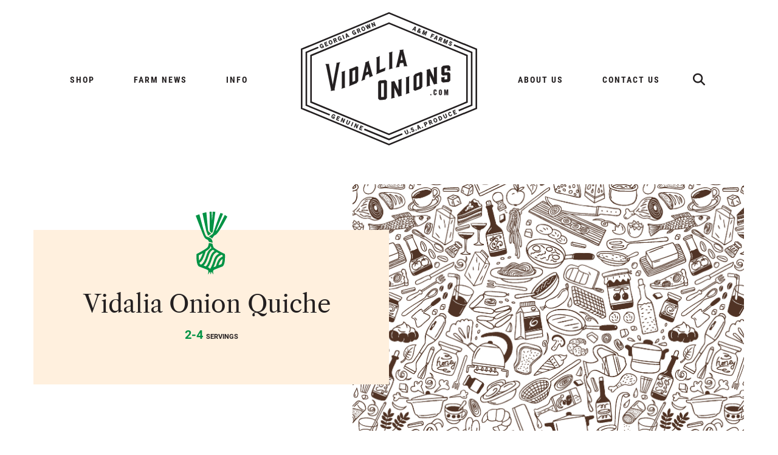

--- FILE ---
content_type: text/html; charset=UTF-8
request_url: https://www.vidaliaonions.com/recipes/vidalia-onion-quiche/
body_size: 31108
content:
<!DOCTYPE html>
<!--[if IE 8]>
<html class="ie ie8 lte-ie9" lang="en-US">
<![endif]-->
<!--[if IE 9]>
<html class="ie ie9" lang="en-US">
<![endif]-->
<!--[if !IE]><!-->
<html lang="en-US">
<!--<![endif]-->
<head>
	<meta charset="UTF-8">
<script type="text/javascript">
/* <![CDATA[ */
var gform;gform||(document.addEventListener("gform_main_scripts_loaded",function(){gform.scriptsLoaded=!0}),document.addEventListener("gform/theme/scripts_loaded",function(){gform.themeScriptsLoaded=!0}),window.addEventListener("DOMContentLoaded",function(){gform.domLoaded=!0}),gform={domLoaded:!1,scriptsLoaded:!1,themeScriptsLoaded:!1,isFormEditor:()=>"function"==typeof InitializeEditor,callIfLoaded:function(o){return!(!gform.domLoaded||!gform.scriptsLoaded||!gform.themeScriptsLoaded&&!gform.isFormEditor()||(gform.isFormEditor()&&console.warn("The use of gform.initializeOnLoaded() is deprecated in the form editor context and will be removed in Gravity Forms 3.1."),o(),0))},initializeOnLoaded:function(o){gform.callIfLoaded(o)||(document.addEventListener("gform_main_scripts_loaded",()=>{gform.scriptsLoaded=!0,gform.callIfLoaded(o)}),document.addEventListener("gform/theme/scripts_loaded",()=>{gform.themeScriptsLoaded=!0,gform.callIfLoaded(o)}),window.addEventListener("DOMContentLoaded",()=>{gform.domLoaded=!0,gform.callIfLoaded(o)}))},hooks:{action:{},filter:{}},addAction:function(o,r,e,t){gform.addHook("action",o,r,e,t)},addFilter:function(o,r,e,t){gform.addHook("filter",o,r,e,t)},doAction:function(o){gform.doHook("action",o,arguments)},applyFilters:function(o){return gform.doHook("filter",o,arguments)},removeAction:function(o,r){gform.removeHook("action",o,r)},removeFilter:function(o,r,e){gform.removeHook("filter",o,r,e)},addHook:function(o,r,e,t,n){null==gform.hooks[o][r]&&(gform.hooks[o][r]=[]);var d=gform.hooks[o][r];null==n&&(n=r+"_"+d.length),gform.hooks[o][r].push({tag:n,callable:e,priority:t=null==t?10:t})},doHook:function(r,o,e){var t;if(e=Array.prototype.slice.call(e,1),null!=gform.hooks[r][o]&&((o=gform.hooks[r][o]).sort(function(o,r){return o.priority-r.priority}),o.forEach(function(o){"function"!=typeof(t=o.callable)&&(t=window[t]),"action"==r?t.apply(null,e):e[0]=t.apply(null,e)})),"filter"==r)return e[0]},removeHook:function(o,r,t,n){var e;null!=gform.hooks[o][r]&&(e=(e=gform.hooks[o][r]).filter(function(o,r,e){return!!(null!=n&&n!=o.tag||null!=t&&t!=o.priority)}),gform.hooks[o][r]=e)}});
/* ]]> */
</script>

	<meta name="viewport" content="width=device-width, initial-scale=1, shrink-to-fit=no">
	<title>Vidalia Onion Quiche | Recipes | VidaliaOnions.com</title><link rel="preload" href="https://www.vidaliaonions.com/wp-content/uploads/recipe-650-min.png" as="image" imagesrcset="https://www.vidaliaonions.com/wp-content/uploads/recipe-650-min.png 650w, https://www.vidaliaonions.com/wp-content/uploads/recipe-650-min-300x189.png 300w, https://www.vidaliaonions.com/wp-content/uploads/recipe-650-min-150x94.png 150w" imagesizes="(max-width: 650px) 100vw, 650px" fetchpriority="high"><link rel="preload" href="https://www.vidaliaonions.com/wp-content/uploads/2020/10/5-lb-vidalia-onions.jpg" as="image" imagesrcset="https://www.vidaliaonions.com/wp-content/uploads/2020/10/5-lb-vidalia-onions.jpg 992w, https://www.vidaliaonions.com/wp-content/uploads/2020/10/5-lb-vidalia-onions-300x300.jpg 300w, https://www.vidaliaonions.com/wp-content/uploads/2020/10/5-lb-vidalia-onions-768x768.jpg 768w, https://www.vidaliaonions.com/wp-content/uploads/2020/10/5-lb-vidalia-onions-150x150.jpg 150w" imagesizes="(max-width: 992px) 100vw, 992px" fetchpriority="high"><link rel="preload" href="https://www.vidaliaonions.com/wp-content/themes/jld/fonts/roboto-v20-latin-700.woff2" as="font" type="font/woff2" crossorigin><link rel="preload" href="https://www.vidaliaonions.com/wp-content/themes/jld/fonts/libre-caslon-text-v2-latin-regular.woff2" as="font" type="font/woff2" crossorigin><link rel="preload" href="https://www.vidaliaonions.com/wp-content/themes/jld/fonts/roboto-v20-latin-regular.woff2" as="font" type="font/woff2" crossorigin><link rel="preload" href="https://www.vidaliaonions.com/wp-content/themes/jld/fonts/libre-caslon-text-v2-latin-italic.woff2" as="font" type="font/woff2" crossorigin><link rel="preload" href="https://www.vidaliaonions.com/wp-content/themes/jld/fonts/roboto-condensed-v19-latin-700.woff2" as="font" type="font/woff2" crossorigin><link rel="preload" href="https://www.vidaliaonions.com/wp-content/themes/jld/fonts/roboto-condensed-v19-latin-regular.woff2" as="font" type="font/woff2" crossorigin><link rel="preload" href="https://www.vidaliaonions.com/wp-content/themes/jld/fonts/roboto-v20-latin-italic.woff2" as="font" type="font/woff2" crossorigin><link rel="preload" href="https://ka-p.fontawesome.com/releases/v6.7.2/webfonts/pro-fa-solid-900-12.woff2" as="font" type="font/woff2" crossorigin><style id="perfmatters-used-css">@keyframes components-animate__appear-animation{0%{transform:translateY(-2em) scaleY(0) scaleX(0);}to{transform:translateY(0) scaleY(1) scaleX(1);}}@keyframes components-animate__slide-in-animation{to{transform:translateX(0);}}@keyframes components-animate__loading{0%{opacity:.5;}50%{opacity:1;}to{opacity:.5;}}.components-button:hover:not(:disabled,[aria-disabled=true]),.components-button[aria-expanded=true]{color:var(--wp-components-color-accent,var(--wp-admin-theme-color,#3858e9));}.components-button.is-secondary:hover:not(:disabled,[aria-disabled=true],.is-pressed){background:color-mix(in srgb,var(--wp-components-color-accent,var(--wp-admin-theme-color,#3858e9)) 4%,rgba(0,0,0,0));box-shadow:inset 0 0 0 1px var(--wp-components-color-accent-darker-20,var(--wp-admin-theme-color-darker-20,#183ad6));color:var(--wp-components-color-accent-darker-20,var(--wp-admin-theme-color-darker-20,#183ad6));}.components-button.is-tertiary:hover:not(:disabled,[aria-disabled=true],.is-pressed){background:color-mix(in srgb,var(--wp-components-color-accent,var(--wp-admin-theme-color,#3858e9)) 4%,rgba(0,0,0,0));color:var(--wp-components-color-accent-darker-20,var(--wp-admin-theme-color-darker-20,#183ad6));}.components-button.is-tertiary:active:not(:disabled,[aria-disabled=true]){background:color-mix(in srgb,var(--wp-components-color-accent,var(--wp-admin-theme-color,#3858e9)) 8%,rgba(0,0,0,0));}.components-button.is-destructive:not(.is-primary):not(.is-secondary):not(.is-tertiary):not(.is-link):hover:not(:disabled,[aria-disabled=true]){color:#710d0d;}.components-button.is-destructive:not(.is-primary):not(.is-secondary):not(.is-tertiary):not(.is-link):active:not(:disabled,[aria-disabled=true]){background:#ccc;}.components-button.is-destructive.is-secondary:hover:not(:disabled,[aria-disabled=true]),.components-button.is-destructive.is-tertiary:hover:not(:disabled,[aria-disabled=true]){background:rgba(204,24,24,.04);}.components-button.is-destructive.is-secondary:active:not(:disabled,[aria-disabled=true]),.components-button.is-destructive.is-tertiary:active:not(:disabled,[aria-disabled=true]){background:rgba(204,24,24,.08);}.components-button:not(:disabled,[aria-disabled=true]):active{color:var(--wp-components-color-foreground,#1e1e1e);}.components-button.is-pressed:hover:not(:disabled,[aria-disabled=true]),.components-button.is-pressed:not(:disabled,[aria-disabled=true]){background:var(--wp-components-color-foreground,#1e1e1e);}@keyframes components-button__busy-animation{0%{background-position:200px 0;}}@keyframes slide-in-left{0%{transform:translateX(-100%);}to{transform:translateX(0);}}@keyframes slide-in-right{0%{transform:translateX(100%);}to{transform:translateX(0);}}@keyframes slide-out-left{0%{transform:translateX(0);}to{transform:translateX(-100%);}}@keyframes slide-out-right{0%{transform:translateX(0);}to{transform:translateX(100%);}}@keyframes fade-in{0%{opacity:0;}to{opacity:1;}}@keyframes fade-out{0%{opacity:1;}to{opacity:0;}}.components-form-toggle input.components-form-toggle__input[type=checkbox]:not(:disabled,[aria-disabled=true]){cursor:pointer;}[role=region]{position:relative;}@keyframes __wp-base-styles-fade-in{0%{opacity:0;}to{opacity:1;}}@keyframes __wp-base-styles-fade-out{0%{opacity:1;}to{opacity:0;}}@keyframes components-modal__appear-animation{0%{opacity:0;transform:scale(.9);}to{opacity:1;transform:scale(1);}}@keyframes components-modal__disappear-animation{0%{opacity:1;transform:scale(1);}to{opacity:0;transform:scale(.9);}}@keyframes components-resizable-box__top-bottom-animation{0%{opacity:0;transform:scaleX(0);}to{opacity:1;transform:scaleX(1);}}@keyframes components-resizable-box__left-right-animation{0%{opacity:0;transform:scaleY(0);}to{opacity:1;transform:scaleY(1);}}@keyframes components-button__appear-animation{0%{transform:scaleY(0);}to{transform:scaleY(1);}}.components-validated-control :is(textarea,input[type=text]):user-invalid{--wp-admin-theme-color:#cc1818;--wp-components-color-accent:#cc1818;border-color:#cc1818;}@keyframes components-validated-control__indicator-jump{0%{opacity:0;transform:translateY(-4px);}to{opacity:1;transform:translateY(0);}}:root{--wp-admin-theme-color:#3858e9;--wp-admin-theme-color--rgb:56,88,233;--wp-admin-theme-color-darker-10:#2145e6;--wp-admin-theme-color-darker-10--rgb:33.0384615385,68.7307692308,230.4615384615;--wp-admin-theme-color-darker-20:#183ad6;--wp-admin-theme-color-darker-20--rgb:23.6923076923,58.1538461538,214.3076923077;--wp-admin-border-width-focus:2px;}@media (min-resolution:192dpi){:root{--wp-admin-border-width-focus:1.5px;}}:root{--wp-block-synced-color:#7a00df;--wp-block-synced-color--rgb:122,0,223;--wp-bound-block-color:var(--wp-block-synced-color);--wp-editor-canvas-background:#ddd;--wp-admin-theme-color:#007cba;--wp-admin-theme-color--rgb:0,124,186;--wp-admin-theme-color-darker-10:#006ba1;--wp-admin-theme-color-darker-10--rgb:0,107,160.5;--wp-admin-theme-color-darker-20:#005a87;--wp-admin-theme-color-darker-20--rgb:0,90,135;--wp-admin-border-width-focus:2px;}@media (min-resolution:192dpi){:root{--wp-admin-border-width-focus:1.5px;}}@keyframes hide-during-dragging{to{position:fixed;transform:translate(9999px,9999px);}}.components-button.block-editor-block-types-list__item:not(:disabled,[aria-disabled=true]):hover svg{color:var(--wp-admin-theme-color) !important;}.components-button.block-editor-block-types-list__item:not(:disabled,[aria-disabled=true]):hover:after{background:var(--wp-admin-theme-color);border-radius:2px;bottom:0;content:"";left:0;opacity:.04;pointer-events:none;position:absolute;right:0;top:0;}@keyframes loadingpulse{0%{opacity:1;}50%{opacity:0;}to{opacity:1;}}@keyframes __wp-base-styles-fade-in{0%{opacity:0;}to{opacity:1;}}.gform_legacy_markup_wrapper{margin-bottom:16px;margin-top:16px;max-width:100%;}.gform_legacy_markup_wrapper form{text-align:left;max-width:100%;margin:0 auto;}.gform_legacy_markup_wrapper *,.gform_legacy_markup_wrapper :after,.gform_legacy_markup_wrapper :before{box-sizing:border-box !important;}.gform_legacy_markup_wrapper h1,.gform_legacy_markup_wrapper h2,.gform_legacy_markup_wrapper h3{font-weight:400;border:none;background:0 0;}.gform_legacy_markup_wrapper input:not([type=radio]):not([type=checkbox]):not([type=submit]):not([type=button]):not([type=image]):not([type=file]){font-size:inherit;font-family:inherit;padding:5px 4px;letter-spacing:normal;}.gform_legacy_markup_wrapper input[type=image]{border:none !important;padding:0 !important;width:auto !important;}.gform_legacy_markup_wrapper textarea{font-size:inherit;font-family:inherit;letter-spacing:normal;padding:6px 8px;line-height:1.5;resize:none;}.gform_legacy_markup_wrapper ul.gform_fields{margin:0 !important;list-style-type:none;display:block;}.gform_legacy_markup_wrapper ul,html>body .entry ul{text-indent:0;}.gform_legacy_markup_wrapper form li,.gform_legacy_markup_wrapper li{margin-left:0 !important;list-style-type:none !important;list-style-image:none !important;list-style:none !important;overflow:visible;}.gform_legacy_markup_wrapper ul li.gfield{clear:both;}.gform_legacy_markup_wrapper ul li:after,.gform_legacy_markup_wrapper ul li:before,.gform_legacy_markup_wrapper ul.gform_fields{padding:0;margin:0;overflow:visible;}.gform_legacy_markup_wrapper .field_sublabel_above div[class*=gfield_date_].ginput_container label,.gform_legacy_markup_wrapper .field_sublabel_below div[class*=gfield_date_].ginput_container label{width:3rem;text-align:center;}.gform_legacy_markup_wrapper .field_sublabel_above div[class*=gfield_time_].ginput_container label,.gform_legacy_markup_wrapper .field_sublabel_below div[class*=gfield_time_].ginput_container label{width:48px;text-align:center;}.gform_legacy_markup_wrapper label.gfield_label,.gform_legacy_markup_wrapper legend.gfield_label{font-weight:700;font-size:inherit;}.gform_legacy_markup_wrapper .top_label .gfield_label,.gform_legacy_markup_wrapper legend.gfield_label{display:-moz-inline-stack;display:inline-block;line-height:1.3;clear:both;}.gform_legacy_markup_wrapper .field_sublabel_above .ginput_complex.ginput_container label,.gform_legacy_markup_wrapper .field_sublabel_above div[class*=gfield_date_].ginput_container label,.gform_legacy_markup_wrapper .field_sublabel_above div[class*=gfield_time_].ginput_container label,.gform_legacy_markup_wrapper .field_sublabel_below .ginput_complex.ginput_container label,.gform_legacy_markup_wrapper .field_sublabel_below div[class*=gfield_date_].ginput_container label,.gform_legacy_markup_wrapper .field_sublabel_below div[class*=gfield_time_].ginput_container label{display:block;font-size:.813em;letter-spacing:.5pt;white-space:nowrap;}.gform_legacy_markup_wrapper .field_sublabel_below .ginput_complex.ginput_container label,.gform_legacy_markup_wrapper .field_sublabel_below div[class*=gfield_time_].ginput_container label{margin:1px 0 9px 1px;}body .gform_legacy_markup_wrapper .top_label div.ginput_container{margin-top:8px;}.gform_legacy_markup_wrapper .hidden_label .gfield_label{clip:rect(1px,1px,1px,1px);position:absolute !important;height:1px;width:1px;overflow:hidden;}.gform_legacy_markup_wrapper li.hidden_label input{margin-top:12px;}.gform_legacy_markup_wrapper .screen-reader-text,.gform_legacy_markup_wrapper label.hidden_sub_label{border:0;clip:rect(1px,1px,1px,1px);clip-path:inset(50%);height:1px;margin:-1px;overflow:hidden;padding:0;position:absolute;width:1px;word-wrap:normal !important;}.gform_legacy_markup_wrapper input.large,.gform_legacy_markup_wrapper input.medium,.gform_legacy_markup_wrapper input.small,.gform_legacy_markup_wrapper select.large,.gform_legacy_markup_wrapper select.medium,.gform_legacy_markup_wrapper select.small{width:100%;}.gform_legacy_markup_wrapper textarea.medium{height:120px;width:100%;}.gform_legacy_markup_wrapper .gfield_required{color:#790000;margin-left:4px;}.gform_legacy_markup_wrapper .gform_footer{padding:16px 0 10px 0;margin:16px 0 0 0;clear:both;width:100%;}.gform_legacy_markup_wrapper .gform_footer input.button,.gform_legacy_markup_wrapper .gform_footer input[type=submit],.gform_legacy_markup_wrapper .gform_page_footer input.button,.gform_legacy_markup_wrapper .gform_page_footer input[type=submit]{font-size:1em;width:100%;margin:0 0 16px 0;}.gform_legacy_markup_wrapper .gform_footer input[type=image]{padding:0;width:auto !important;background:0 0 !important;border:none !important;margin:0 auto 16px auto !important;display:block;max-width:100%;}.gform_legacy_markup_wrapper .gf_hidden,.gform_legacy_markup_wrapper .gform_hidden,.gform_legacy_markup_wrapper input.gform_hidden,.gform_legacy_markup_wrapper input[type=hidden]{display:none !important;max-height:1px !important;overflow:hidden;}body .gform_legacy_markup_wrapper ul li.gfield{margin-top:16px;padding-top:0;}@media only screen and (max-width:641px){.gform_legacy_markup_wrapper input:not([type=radio]):not([type=checkbox]):not([type=image]):not([type=file]){line-height:2;min-height:2rem;}.gform_legacy_markup_wrapper textarea{line-height:1.5;}.gform_legacy_markup_wrapper .ginput_container span:not(.ginput_price){margin-bottom:8px;display:block;}}@media only screen and (min-width:641px){.gform_legacy_markup_wrapper .gform_body{width:100%;}.gform_legacy_markup_wrapper ul.gform_fields:not(.top_label) .gfield_label{float:left;width:29%;padding-right:16px;margin-bottom:16px;}.gform_legacy_markup_wrapper .top_label input.medium,.gform_legacy_markup_wrapper .top_label select.medium{width:calc(50% - 8px);}.gform_legacy_markup_wrapper textarea.medium{height:160px;width:100%;}.gform_legacy_markup_wrapper .gform_footer input.button,.gform_legacy_markup_wrapper .gform_footer input[type=image],.gform_legacy_markup_wrapper .gform_footer input[type=submit]{display:-moz-inline-stack;display:inline-block;}.gform_legacy_markup_wrapper .gform_footer input[type=image]{vertical-align:middle;}.gform_legacy_markup_wrapper .gform_footer input.button,.gform_legacy_markup_wrapper .gform_footer input[type=submit],.gform_legacy_markup_wrapper .gform_page_footer input.button,.gform_legacy_markup_wrapper .gform_page_footer input[type=submit]{font-size:1em;width:auto;margin:0 16px 0 0;}.gform_legacy_markup_wrapper ul.gform_fields li.gfield{padding-right:16px;}.gform_legacy_markup_wrapper .gform_footer:not(.top_label){padding:16px 0 10px 0;margin-left:29%;width:70%;}html:not([dir=rtl]) .gform_legacy_markup_wrapper ul.gform_fields:not(.top_label) .clear-multi,html:not([dir=rtl]) .gform_legacy_markup_wrapper ul.gform_fields:not(.top_label) .gfield_description,html:not([dir=rtl]) .gform_legacy_markup_wrapper ul.gform_fields:not(.top_label) .ginput_container:not(.ginput_container_time):not(.ginput_container_date){width:70%;margin-left:29%;}}.entry .gform_legacy_markup_wrapper.gf_browser_chrome ul li:after,.entry .gform_legacy_markup_wrapper.gf_browser_chrome ul li:before,.gform_legacy_markup_wrapper.gf_browser_chrome ul li:after,.gform_legacy_markup_wrapper.gf_browser_chrome ul li:before{content:none;}.gform_legacy_markup_wrapper.gf_browser_chrome ul.gform_fields li.gfield input[type=radio]{margin-left:1px;}</style>

  
	<link rel="profile" href="https://gmpg.org/xfn/11">
	<link rel="pingback" href="https://www.vidaliaonions.com/xmlrpc.php">

	<meta name='robots' content='index, follow, max-image-preview:large, max-snippet:-1, max-video-preview:-1' />
<link rel='dns-prefetch' href='//ka-p.fontawesome.com'>

	<!-- This site is optimized with the Yoast SEO plugin v26.7 - https://yoast.com/wordpress/plugins/seo/ -->
	<link rel="canonical" href="https://vidaliaonions.com/recipes/vidalia-onion-quiche/" />
	<meta property="og:locale" content="en_US" />
	<meta property="og:type" content="article" />
	<meta property="og:title" content="Vidalia Onion Quiche | Recipes | VidaliaOnions.com" />
	<meta property="og:url" content="https://vidaliaonions.com/recipes/vidalia-onion-quiche/" />
	<meta property="og:site_name" content="VidaliaOnions.com" />
	<meta property="article:modified_time" content="2020-12-05T17:29:03+00:00" />
	<meta property="og:image" content="https://vidaliaonions.com/wp-content/uploads/recipe-650-min.png" />
	<meta property="og:image:width" content="650" />
	<meta property="og:image:height" content="409" />
	<meta property="og:image:type" content="image/png" />
	<meta name="twitter:card" content="summary_large_image" />
	<meta name="twitter:site" content="@vidaliaonionsGA" />
	<script type="application/ld+json" class="yoast-schema-graph">{"@context":"https://schema.org","@graph":[{"@type":"WebPage","@id":"https://vidaliaonions.com/recipes/vidalia-onion-quiche/","url":"https://vidaliaonions.com/recipes/vidalia-onion-quiche/","name":"Vidalia Onion Quiche | Recipes | VidaliaOnions.com","isPartOf":{"@id":"https://vidaliaonions.com/#website"},"primaryImageOfPage":{"@id":"https://vidaliaonions.com/recipes/vidalia-onion-quiche/#primaryimage"},"image":{"@id":"https://vidaliaonions.com/recipes/vidalia-onion-quiche/#primaryimage"},"thumbnailUrl":"https://www.vidaliaonions.com/wp-content/uploads/recipe-650-min.png","datePublished":"2020-12-03T16:03:24+00:00","dateModified":"2020-12-05T17:29:03+00:00","breadcrumb":{"@id":"https://vidaliaonions.com/recipes/vidalia-onion-quiche/#breadcrumb"},"inLanguage":"en-US","potentialAction":[{"@type":"ReadAction","target":["https://vidaliaonions.com/recipes/vidalia-onion-quiche/"]}]},{"@type":"ImageObject","inLanguage":"en-US","@id":"https://vidaliaonions.com/recipes/vidalia-onion-quiche/#primaryimage","url":"https://www.vidaliaonions.com/wp-content/uploads/recipe-650-min.png","contentUrl":"https://www.vidaliaonions.com/wp-content/uploads/recipe-650-min.png","width":650,"height":409,"caption":"Recipes"},{"@type":"BreadcrumbList","@id":"https://vidaliaonions.com/recipes/vidalia-onion-quiche/#breadcrumb","itemListElement":[{"@type":"ListItem","position":1,"name":"Home","item":"https://vidaliaonions.com/"},{"@type":"ListItem","position":2,"name":"Recipes","item":"https://vidaliaonions.com/recipes/"},{"@type":"ListItem","position":3,"name":"Vidalia Onion Quiche"}]},{"@type":"WebSite","@id":"https://vidaliaonions.com/#website","url":"https://vidaliaonions.com/","name":"VidaliaOnions.com","description":"Farm-fresh Vidalia Onions Shipped to your Door","publisher":{"@id":"https://vidaliaonions.com/#organization"},"potentialAction":[{"@type":"SearchAction","target":{"@type":"EntryPoint","urlTemplate":"https://vidaliaonions.com/?s={search_term_string}"},"query-input":{"@type":"PropertyValueSpecification","valueRequired":true,"valueName":"search_term_string"}}],"inLanguage":"en-US"},{"@type":"Organization","@id":"https://vidaliaonions.com/#organization","name":"VidaliaOnions.com","url":"https://vidaliaonions.com/","logo":{"@type":"ImageObject","inLanguage":"en-US","@id":"https://vidaliaonions.com/#/schema/logo/image/","url":"https://www.vidaliaonions.com/wp-content/uploads/2020/11/vidalia-onions.png","contentUrl":"https://www.vidaliaonions.com/wp-content/uploads/2020/11/vidalia-onions.png","width":452,"height":342,"caption":"VidaliaOnions.com"},"image":{"@id":"https://vidaliaonions.com/#/schema/logo/image/"},"sameAs":["https://x.com/vidaliaonionsGA","https://www.instagram.com/vidaliaonions/"]}]}</script>
	<!-- / Yoast SEO plugin. -->


<link rel='dns-prefetch' href='//cdn.jsdelivr.net' />
<link rel='dns-prefetch' href='//stackpath.bootstrapcdn.com' />
<link rel='dns-prefetch' href='//kit.fontawesome.com' />
<link rel='dns-prefetch' href='//challenges.cloudflare.com' />
<link rel="alternate" type="application/rss+xml" title="VidaliaOnions.com &raquo; Feed" href="https://www.vidaliaonions.com/feed/" />
<link rel="alternate" type="application/rss+xml" title="VidaliaOnions.com &raquo; Comments Feed" href="https://www.vidaliaonions.com/comments/feed/" />
<link rel="alternate" title="oEmbed (JSON)" type="application/json+oembed" href="https://www.vidaliaonions.com/wp-json/oembed/1.0/embed?url=https%3A%2F%2Fwww.vidaliaonions.com%2Frecipes%2Fvidalia-onion-quiche%2F" />
<link rel="alternate" title="oEmbed (XML)" type="text/xml+oembed" href="https://www.vidaliaonions.com/wp-json/oembed/1.0/embed?url=https%3A%2F%2Fwww.vidaliaonions.com%2Frecipes%2Fvidalia-onion-quiche%2F&#038;format=xml" />
<style id='wp-img-auto-sizes-contain-inline-css' type='text/css'>
img:is([sizes=auto i],[sizes^="auto," i]){contain-intrinsic-size:3000px 1500px}
/*# sourceURL=wp-img-auto-sizes-contain-inline-css */
</style>
<style id='wp-block-library-inline-css' type='text/css'>
:root{--wp-block-synced-color:#7a00df;--wp-block-synced-color--rgb:122,0,223;--wp-bound-block-color:var(--wp-block-synced-color);--wp-editor-canvas-background:#ddd;--wp-admin-theme-color:#007cba;--wp-admin-theme-color--rgb:0,124,186;--wp-admin-theme-color-darker-10:#006ba1;--wp-admin-theme-color-darker-10--rgb:0,107,160.5;--wp-admin-theme-color-darker-20:#005a87;--wp-admin-theme-color-darker-20--rgb:0,90,135;--wp-admin-border-width-focus:2px}@media (min-resolution:192dpi){:root{--wp-admin-border-width-focus:1.5px}}.wp-element-button{cursor:pointer}:root .has-very-light-gray-background-color{background-color:#eee}:root .has-very-dark-gray-background-color{background-color:#313131}:root .has-very-light-gray-color{color:#eee}:root .has-very-dark-gray-color{color:#313131}:root .has-vivid-green-cyan-to-vivid-cyan-blue-gradient-background{background:linear-gradient(135deg,#00d084,#0693e3)}:root .has-purple-crush-gradient-background{background:linear-gradient(135deg,#34e2e4,#4721fb 50%,#ab1dfe)}:root .has-hazy-dawn-gradient-background{background:linear-gradient(135deg,#faaca8,#dad0ec)}:root .has-subdued-olive-gradient-background{background:linear-gradient(135deg,#fafae1,#67a671)}:root .has-atomic-cream-gradient-background{background:linear-gradient(135deg,#fdd79a,#004a59)}:root .has-nightshade-gradient-background{background:linear-gradient(135deg,#330968,#31cdcf)}:root .has-midnight-gradient-background{background:linear-gradient(135deg,#020381,#2874fc)}:root{--wp--preset--font-size--normal:16px;--wp--preset--font-size--huge:42px}.has-regular-font-size{font-size:1em}.has-larger-font-size{font-size:2.625em}.has-normal-font-size{font-size:var(--wp--preset--font-size--normal)}.has-huge-font-size{font-size:var(--wp--preset--font-size--huge)}.has-text-align-center{text-align:center}.has-text-align-left{text-align:left}.has-text-align-right{text-align:right}.has-fit-text{white-space:nowrap!important}#end-resizable-editor-section{display:none}.aligncenter{clear:both}.items-justified-left{justify-content:flex-start}.items-justified-center{justify-content:center}.items-justified-right{justify-content:flex-end}.items-justified-space-between{justify-content:space-between}.screen-reader-text{border:0;clip-path:inset(50%);height:1px;margin:-1px;overflow:hidden;padding:0;position:absolute;width:1px;word-wrap:normal!important}.screen-reader-text:focus{background-color:#ddd;clip-path:none;color:#444;display:block;font-size:1em;height:auto;left:5px;line-height:normal;padding:15px 23px 14px;text-decoration:none;top:5px;width:auto;z-index:100000}html :where(.has-border-color){border-style:solid}html :where([style*=border-top-color]){border-top-style:solid}html :where([style*=border-right-color]){border-right-style:solid}html :where([style*=border-bottom-color]){border-bottom-style:solid}html :where([style*=border-left-color]){border-left-style:solid}html :where([style*=border-width]){border-style:solid}html :where([style*=border-top-width]){border-top-style:solid}html :where([style*=border-right-width]){border-right-style:solid}html :where([style*=border-bottom-width]){border-bottom-style:solid}html :where([style*=border-left-width]){border-left-style:solid}html :where(img[class*=wp-image-]){height:auto;max-width:100%}:where(figure){margin:0 0 1em}html :where(.is-position-sticky){--wp-admin--admin-bar--position-offset:var(--wp-admin--admin-bar--height,0px)}@media screen and (max-width:600px){html :where(.is-position-sticky){--wp-admin--admin-bar--position-offset:0px}}

/*# sourceURL=wp-block-library-inline-css */
</style><style id='wp-block-social-links-inline-css' type='text/css'>
.wp-block-social-links{background:none;box-sizing:border-box;margin-left:0;padding-left:0;padding-right:0;text-indent:0}.wp-block-social-links .wp-social-link a,.wp-block-social-links .wp-social-link a:hover{border-bottom:0;box-shadow:none;text-decoration:none}.wp-block-social-links .wp-social-link svg{height:1em;width:1em}.wp-block-social-links .wp-social-link span:not(.screen-reader-text){font-size:.65em;margin-left:.5em;margin-right:.5em}.wp-block-social-links.has-small-icon-size{font-size:16px}.wp-block-social-links,.wp-block-social-links.has-normal-icon-size{font-size:24px}.wp-block-social-links.has-large-icon-size{font-size:36px}.wp-block-social-links.has-huge-icon-size{font-size:48px}.wp-block-social-links.aligncenter{display:flex;justify-content:center}.wp-block-social-links.alignright{justify-content:flex-end}.wp-block-social-link{border-radius:9999px;display:block}@media not (prefers-reduced-motion){.wp-block-social-link{transition:transform .1s ease}}.wp-block-social-link{height:auto}.wp-block-social-link a{align-items:center;display:flex;line-height:0}.wp-block-social-link:hover{transform:scale(1.1)}.wp-block-social-links .wp-block-social-link.wp-social-link{display:inline-block;margin:0;padding:0}.wp-block-social-links .wp-block-social-link.wp-social-link .wp-block-social-link-anchor,.wp-block-social-links .wp-block-social-link.wp-social-link .wp-block-social-link-anchor svg,.wp-block-social-links .wp-block-social-link.wp-social-link .wp-block-social-link-anchor:active,.wp-block-social-links .wp-block-social-link.wp-social-link .wp-block-social-link-anchor:hover,.wp-block-social-links .wp-block-social-link.wp-social-link .wp-block-social-link-anchor:visited{color:currentColor;fill:currentColor}:where(.wp-block-social-links:not(.is-style-logos-only)) .wp-social-link{background-color:#f0f0f0;color:#444}:where(.wp-block-social-links:not(.is-style-logos-only)) .wp-social-link-amazon{background-color:#f90;color:#fff}:where(.wp-block-social-links:not(.is-style-logos-only)) .wp-social-link-bandcamp{background-color:#1ea0c3;color:#fff}:where(.wp-block-social-links:not(.is-style-logos-only)) .wp-social-link-behance{background-color:#0757fe;color:#fff}:where(.wp-block-social-links:not(.is-style-logos-only)) .wp-social-link-bluesky{background-color:#0a7aff;color:#fff}:where(.wp-block-social-links:not(.is-style-logos-only)) .wp-social-link-codepen{background-color:#1e1f26;color:#fff}:where(.wp-block-social-links:not(.is-style-logos-only)) .wp-social-link-deviantart{background-color:#02e49b;color:#fff}:where(.wp-block-social-links:not(.is-style-logos-only)) .wp-social-link-discord{background-color:#5865f2;color:#fff}:where(.wp-block-social-links:not(.is-style-logos-only)) .wp-social-link-dribbble{background-color:#e94c89;color:#fff}:where(.wp-block-social-links:not(.is-style-logos-only)) .wp-social-link-dropbox{background-color:#4280ff;color:#fff}:where(.wp-block-social-links:not(.is-style-logos-only)) .wp-social-link-etsy{background-color:#f45800;color:#fff}:where(.wp-block-social-links:not(.is-style-logos-only)) .wp-social-link-facebook{background-color:#0866ff;color:#fff}:where(.wp-block-social-links:not(.is-style-logos-only)) .wp-social-link-fivehundredpx{background-color:#000;color:#fff}:where(.wp-block-social-links:not(.is-style-logos-only)) .wp-social-link-flickr{background-color:#0461dd;color:#fff}:where(.wp-block-social-links:not(.is-style-logos-only)) .wp-social-link-foursquare{background-color:#e65678;color:#fff}:where(.wp-block-social-links:not(.is-style-logos-only)) .wp-social-link-github{background-color:#24292d;color:#fff}:where(.wp-block-social-links:not(.is-style-logos-only)) .wp-social-link-goodreads{background-color:#eceadd;color:#382110}:where(.wp-block-social-links:not(.is-style-logos-only)) .wp-social-link-google{background-color:#ea4434;color:#fff}:where(.wp-block-social-links:not(.is-style-logos-only)) .wp-social-link-gravatar{background-color:#1d4fc4;color:#fff}:where(.wp-block-social-links:not(.is-style-logos-only)) .wp-social-link-instagram{background-color:#f00075;color:#fff}:where(.wp-block-social-links:not(.is-style-logos-only)) .wp-social-link-lastfm{background-color:#e21b24;color:#fff}:where(.wp-block-social-links:not(.is-style-logos-only)) .wp-social-link-linkedin{background-color:#0d66c2;color:#fff}:where(.wp-block-social-links:not(.is-style-logos-only)) .wp-social-link-mastodon{background-color:#3288d4;color:#fff}:where(.wp-block-social-links:not(.is-style-logos-only)) .wp-social-link-medium{background-color:#000;color:#fff}:where(.wp-block-social-links:not(.is-style-logos-only)) .wp-social-link-meetup{background-color:#f6405f;color:#fff}:where(.wp-block-social-links:not(.is-style-logos-only)) .wp-social-link-patreon{background-color:#000;color:#fff}:where(.wp-block-social-links:not(.is-style-logos-only)) .wp-social-link-pinterest{background-color:#e60122;color:#fff}:where(.wp-block-social-links:not(.is-style-logos-only)) .wp-social-link-pocket{background-color:#ef4155;color:#fff}:where(.wp-block-social-links:not(.is-style-logos-only)) .wp-social-link-reddit{background-color:#ff4500;color:#fff}:where(.wp-block-social-links:not(.is-style-logos-only)) .wp-social-link-skype{background-color:#0478d7;color:#fff}:where(.wp-block-social-links:not(.is-style-logos-only)) .wp-social-link-snapchat{background-color:#fefc00;color:#fff;stroke:#000}:where(.wp-block-social-links:not(.is-style-logos-only)) .wp-social-link-soundcloud{background-color:#ff5600;color:#fff}:where(.wp-block-social-links:not(.is-style-logos-only)) .wp-social-link-spotify{background-color:#1bd760;color:#fff}:where(.wp-block-social-links:not(.is-style-logos-only)) .wp-social-link-telegram{background-color:#2aabee;color:#fff}:where(.wp-block-social-links:not(.is-style-logos-only)) .wp-social-link-threads{background-color:#000;color:#fff}:where(.wp-block-social-links:not(.is-style-logos-only)) .wp-social-link-tiktok{background-color:#000;color:#fff}:where(.wp-block-social-links:not(.is-style-logos-only)) .wp-social-link-tumblr{background-color:#011835;color:#fff}:where(.wp-block-social-links:not(.is-style-logos-only)) .wp-social-link-twitch{background-color:#6440a4;color:#fff}:where(.wp-block-social-links:not(.is-style-logos-only)) .wp-social-link-twitter{background-color:#1da1f2;color:#fff}:where(.wp-block-social-links:not(.is-style-logos-only)) .wp-social-link-vimeo{background-color:#1eb7ea;color:#fff}:where(.wp-block-social-links:not(.is-style-logos-only)) .wp-social-link-vk{background-color:#4680c2;color:#fff}:where(.wp-block-social-links:not(.is-style-logos-only)) .wp-social-link-wordpress{background-color:#3499cd;color:#fff}:where(.wp-block-social-links:not(.is-style-logos-only)) .wp-social-link-whatsapp{background-color:#25d366;color:#fff}:where(.wp-block-social-links:not(.is-style-logos-only)) .wp-social-link-x{background-color:#000;color:#fff}:where(.wp-block-social-links:not(.is-style-logos-only)) .wp-social-link-yelp{background-color:#d32422;color:#fff}:where(.wp-block-social-links:not(.is-style-logos-only)) .wp-social-link-youtube{background-color:red;color:#fff}:where(.wp-block-social-links.is-style-logos-only) .wp-social-link{background:none}:where(.wp-block-social-links.is-style-logos-only) .wp-social-link svg{height:1.25em;width:1.25em}:where(.wp-block-social-links.is-style-logos-only) .wp-social-link-amazon{color:#f90}:where(.wp-block-social-links.is-style-logos-only) .wp-social-link-bandcamp{color:#1ea0c3}:where(.wp-block-social-links.is-style-logos-only) .wp-social-link-behance{color:#0757fe}:where(.wp-block-social-links.is-style-logos-only) .wp-social-link-bluesky{color:#0a7aff}:where(.wp-block-social-links.is-style-logos-only) .wp-social-link-codepen{color:#1e1f26}:where(.wp-block-social-links.is-style-logos-only) .wp-social-link-deviantart{color:#02e49b}:where(.wp-block-social-links.is-style-logos-only) .wp-social-link-discord{color:#5865f2}:where(.wp-block-social-links.is-style-logos-only) .wp-social-link-dribbble{color:#e94c89}:where(.wp-block-social-links.is-style-logos-only) .wp-social-link-dropbox{color:#4280ff}:where(.wp-block-social-links.is-style-logos-only) .wp-social-link-etsy{color:#f45800}:where(.wp-block-social-links.is-style-logos-only) .wp-social-link-facebook{color:#0866ff}:where(.wp-block-social-links.is-style-logos-only) .wp-social-link-fivehundredpx{color:#000}:where(.wp-block-social-links.is-style-logos-only) .wp-social-link-flickr{color:#0461dd}:where(.wp-block-social-links.is-style-logos-only) .wp-social-link-foursquare{color:#e65678}:where(.wp-block-social-links.is-style-logos-only) .wp-social-link-github{color:#24292d}:where(.wp-block-social-links.is-style-logos-only) .wp-social-link-goodreads{color:#382110}:where(.wp-block-social-links.is-style-logos-only) .wp-social-link-google{color:#ea4434}:where(.wp-block-social-links.is-style-logos-only) .wp-social-link-gravatar{color:#1d4fc4}:where(.wp-block-social-links.is-style-logos-only) .wp-social-link-instagram{color:#f00075}:where(.wp-block-social-links.is-style-logos-only) .wp-social-link-lastfm{color:#e21b24}:where(.wp-block-social-links.is-style-logos-only) .wp-social-link-linkedin{color:#0d66c2}:where(.wp-block-social-links.is-style-logos-only) .wp-social-link-mastodon{color:#3288d4}:where(.wp-block-social-links.is-style-logos-only) .wp-social-link-medium{color:#000}:where(.wp-block-social-links.is-style-logos-only) .wp-social-link-meetup{color:#f6405f}:where(.wp-block-social-links.is-style-logos-only) .wp-social-link-patreon{color:#000}:where(.wp-block-social-links.is-style-logos-only) .wp-social-link-pinterest{color:#e60122}:where(.wp-block-social-links.is-style-logos-only) .wp-social-link-pocket{color:#ef4155}:where(.wp-block-social-links.is-style-logos-only) .wp-social-link-reddit{color:#ff4500}:where(.wp-block-social-links.is-style-logos-only) .wp-social-link-skype{color:#0478d7}:where(.wp-block-social-links.is-style-logos-only) .wp-social-link-snapchat{color:#fff;stroke:#000}:where(.wp-block-social-links.is-style-logos-only) .wp-social-link-soundcloud{color:#ff5600}:where(.wp-block-social-links.is-style-logos-only) .wp-social-link-spotify{color:#1bd760}:where(.wp-block-social-links.is-style-logos-only) .wp-social-link-telegram{color:#2aabee}:where(.wp-block-social-links.is-style-logos-only) .wp-social-link-threads{color:#000}:where(.wp-block-social-links.is-style-logos-only) .wp-social-link-tiktok{color:#000}:where(.wp-block-social-links.is-style-logos-only) .wp-social-link-tumblr{color:#011835}:where(.wp-block-social-links.is-style-logos-only) .wp-social-link-twitch{color:#6440a4}:where(.wp-block-social-links.is-style-logos-only) .wp-social-link-twitter{color:#1da1f2}:where(.wp-block-social-links.is-style-logos-only) .wp-social-link-vimeo{color:#1eb7ea}:where(.wp-block-social-links.is-style-logos-only) .wp-social-link-vk{color:#4680c2}:where(.wp-block-social-links.is-style-logos-only) .wp-social-link-whatsapp{color:#25d366}:where(.wp-block-social-links.is-style-logos-only) .wp-social-link-wordpress{color:#3499cd}:where(.wp-block-social-links.is-style-logos-only) .wp-social-link-x{color:#000}:where(.wp-block-social-links.is-style-logos-only) .wp-social-link-yelp{color:#d32422}:where(.wp-block-social-links.is-style-logos-only) .wp-social-link-youtube{color:red}.wp-block-social-links.is-style-pill-shape .wp-social-link{width:auto}:root :where(.wp-block-social-links .wp-social-link a){padding:.25em}:root :where(.wp-block-social-links.is-style-logos-only .wp-social-link a){padding:0}:root :where(.wp-block-social-links.is-style-pill-shape .wp-social-link a){padding-left:.6666666667em;padding-right:.6666666667em}.wp-block-social-links:not(.has-icon-color):not(.has-icon-background-color) .wp-social-link-snapchat .wp-block-social-link-label{color:#000}
/*# sourceURL=https://www.vidaliaonions.com/wp-includes/blocks/social-links/style.min.css */
</style>
<style id='global-styles-inline-css' type='text/css'>
:root{--wp--preset--aspect-ratio--square: 1;--wp--preset--aspect-ratio--4-3: 4/3;--wp--preset--aspect-ratio--3-4: 3/4;--wp--preset--aspect-ratio--3-2: 3/2;--wp--preset--aspect-ratio--2-3: 2/3;--wp--preset--aspect-ratio--16-9: 16/9;--wp--preset--aspect-ratio--9-16: 9/16;--wp--preset--color--black: #000000;--wp--preset--color--cyan-bluish-gray: #abb8c3;--wp--preset--color--white: #ffffff;--wp--preset--color--pale-pink: #f78da7;--wp--preset--color--vivid-red: #cf2e2e;--wp--preset--color--luminous-vivid-orange: #ff6900;--wp--preset--color--luminous-vivid-amber: #fcb900;--wp--preset--color--light-green-cyan: #7bdcb5;--wp--preset--color--vivid-green-cyan: #00d084;--wp--preset--color--pale-cyan-blue: #8ed1fc;--wp--preset--color--vivid-cyan-blue: #0693e3;--wp--preset--color--vivid-purple: #9b51e0;--wp--preset--gradient--vivid-cyan-blue-to-vivid-purple: linear-gradient(135deg,rgb(6,147,227) 0%,rgb(155,81,224) 100%);--wp--preset--gradient--light-green-cyan-to-vivid-green-cyan: linear-gradient(135deg,rgb(122,220,180) 0%,rgb(0,208,130) 100%);--wp--preset--gradient--luminous-vivid-amber-to-luminous-vivid-orange: linear-gradient(135deg,rgb(252,185,0) 0%,rgb(255,105,0) 100%);--wp--preset--gradient--luminous-vivid-orange-to-vivid-red: linear-gradient(135deg,rgb(255,105,0) 0%,rgb(207,46,46) 100%);--wp--preset--gradient--very-light-gray-to-cyan-bluish-gray: linear-gradient(135deg,rgb(238,238,238) 0%,rgb(169,184,195) 100%);--wp--preset--gradient--cool-to-warm-spectrum: linear-gradient(135deg,rgb(74,234,220) 0%,rgb(151,120,209) 20%,rgb(207,42,186) 40%,rgb(238,44,130) 60%,rgb(251,105,98) 80%,rgb(254,248,76) 100%);--wp--preset--gradient--blush-light-purple: linear-gradient(135deg,rgb(255,206,236) 0%,rgb(152,150,240) 100%);--wp--preset--gradient--blush-bordeaux: linear-gradient(135deg,rgb(254,205,165) 0%,rgb(254,45,45) 50%,rgb(107,0,62) 100%);--wp--preset--gradient--luminous-dusk: linear-gradient(135deg,rgb(255,203,112) 0%,rgb(199,81,192) 50%,rgb(65,88,208) 100%);--wp--preset--gradient--pale-ocean: linear-gradient(135deg,rgb(255,245,203) 0%,rgb(182,227,212) 50%,rgb(51,167,181) 100%);--wp--preset--gradient--electric-grass: linear-gradient(135deg,rgb(202,248,128) 0%,rgb(113,206,126) 100%);--wp--preset--gradient--midnight: linear-gradient(135deg,rgb(2,3,129) 0%,rgb(40,116,252) 100%);--wp--preset--font-size--small: 13px;--wp--preset--font-size--medium: 20px;--wp--preset--font-size--large: 36px;--wp--preset--font-size--x-large: 42px;--wp--preset--spacing--20: 0.44rem;--wp--preset--spacing--30: 0.67rem;--wp--preset--spacing--40: 1rem;--wp--preset--spacing--50: 1.5rem;--wp--preset--spacing--60: 2.25rem;--wp--preset--spacing--70: 3.38rem;--wp--preset--spacing--80: 5.06rem;--wp--preset--shadow--natural: 6px 6px 9px rgba(0, 0, 0, 0.2);--wp--preset--shadow--deep: 12px 12px 50px rgba(0, 0, 0, 0.4);--wp--preset--shadow--sharp: 6px 6px 0px rgba(0, 0, 0, 0.2);--wp--preset--shadow--outlined: 6px 6px 0px -3px rgb(255, 255, 255), 6px 6px rgb(0, 0, 0);--wp--preset--shadow--crisp: 6px 6px 0px rgb(0, 0, 0);}:where(.is-layout-flex){gap: 0.5em;}:where(.is-layout-grid){gap: 0.5em;}body .is-layout-flex{display: flex;}.is-layout-flex{flex-wrap: wrap;align-items: center;}.is-layout-flex > :is(*, div){margin: 0;}body .is-layout-grid{display: grid;}.is-layout-grid > :is(*, div){margin: 0;}:where(.wp-block-columns.is-layout-flex){gap: 2em;}:where(.wp-block-columns.is-layout-grid){gap: 2em;}:where(.wp-block-post-template.is-layout-flex){gap: 1.25em;}:where(.wp-block-post-template.is-layout-grid){gap: 1.25em;}.has-black-color{color: var(--wp--preset--color--black) !important;}.has-cyan-bluish-gray-color{color: var(--wp--preset--color--cyan-bluish-gray) !important;}.has-white-color{color: var(--wp--preset--color--white) !important;}.has-pale-pink-color{color: var(--wp--preset--color--pale-pink) !important;}.has-vivid-red-color{color: var(--wp--preset--color--vivid-red) !important;}.has-luminous-vivid-orange-color{color: var(--wp--preset--color--luminous-vivid-orange) !important;}.has-luminous-vivid-amber-color{color: var(--wp--preset--color--luminous-vivid-amber) !important;}.has-light-green-cyan-color{color: var(--wp--preset--color--light-green-cyan) !important;}.has-vivid-green-cyan-color{color: var(--wp--preset--color--vivid-green-cyan) !important;}.has-pale-cyan-blue-color{color: var(--wp--preset--color--pale-cyan-blue) !important;}.has-vivid-cyan-blue-color{color: var(--wp--preset--color--vivid-cyan-blue) !important;}.has-vivid-purple-color{color: var(--wp--preset--color--vivid-purple) !important;}.has-black-background-color{background-color: var(--wp--preset--color--black) !important;}.has-cyan-bluish-gray-background-color{background-color: var(--wp--preset--color--cyan-bluish-gray) !important;}.has-white-background-color{background-color: var(--wp--preset--color--white) !important;}.has-pale-pink-background-color{background-color: var(--wp--preset--color--pale-pink) !important;}.has-vivid-red-background-color{background-color: var(--wp--preset--color--vivid-red) !important;}.has-luminous-vivid-orange-background-color{background-color: var(--wp--preset--color--luminous-vivid-orange) !important;}.has-luminous-vivid-amber-background-color{background-color: var(--wp--preset--color--luminous-vivid-amber) !important;}.has-light-green-cyan-background-color{background-color: var(--wp--preset--color--light-green-cyan) !important;}.has-vivid-green-cyan-background-color{background-color: var(--wp--preset--color--vivid-green-cyan) !important;}.has-pale-cyan-blue-background-color{background-color: var(--wp--preset--color--pale-cyan-blue) !important;}.has-vivid-cyan-blue-background-color{background-color: var(--wp--preset--color--vivid-cyan-blue) !important;}.has-vivid-purple-background-color{background-color: var(--wp--preset--color--vivid-purple) !important;}.has-black-border-color{border-color: var(--wp--preset--color--black) !important;}.has-cyan-bluish-gray-border-color{border-color: var(--wp--preset--color--cyan-bluish-gray) !important;}.has-white-border-color{border-color: var(--wp--preset--color--white) !important;}.has-pale-pink-border-color{border-color: var(--wp--preset--color--pale-pink) !important;}.has-vivid-red-border-color{border-color: var(--wp--preset--color--vivid-red) !important;}.has-luminous-vivid-orange-border-color{border-color: var(--wp--preset--color--luminous-vivid-orange) !important;}.has-luminous-vivid-amber-border-color{border-color: var(--wp--preset--color--luminous-vivid-amber) !important;}.has-light-green-cyan-border-color{border-color: var(--wp--preset--color--light-green-cyan) !important;}.has-vivid-green-cyan-border-color{border-color: var(--wp--preset--color--vivid-green-cyan) !important;}.has-pale-cyan-blue-border-color{border-color: var(--wp--preset--color--pale-cyan-blue) !important;}.has-vivid-cyan-blue-border-color{border-color: var(--wp--preset--color--vivid-cyan-blue) !important;}.has-vivid-purple-border-color{border-color: var(--wp--preset--color--vivid-purple) !important;}.has-vivid-cyan-blue-to-vivid-purple-gradient-background{background: var(--wp--preset--gradient--vivid-cyan-blue-to-vivid-purple) !important;}.has-light-green-cyan-to-vivid-green-cyan-gradient-background{background: var(--wp--preset--gradient--light-green-cyan-to-vivid-green-cyan) !important;}.has-luminous-vivid-amber-to-luminous-vivid-orange-gradient-background{background: var(--wp--preset--gradient--luminous-vivid-amber-to-luminous-vivid-orange) !important;}.has-luminous-vivid-orange-to-vivid-red-gradient-background{background: var(--wp--preset--gradient--luminous-vivid-orange-to-vivid-red) !important;}.has-very-light-gray-to-cyan-bluish-gray-gradient-background{background: var(--wp--preset--gradient--very-light-gray-to-cyan-bluish-gray) !important;}.has-cool-to-warm-spectrum-gradient-background{background: var(--wp--preset--gradient--cool-to-warm-spectrum) !important;}.has-blush-light-purple-gradient-background{background: var(--wp--preset--gradient--blush-light-purple) !important;}.has-blush-bordeaux-gradient-background{background: var(--wp--preset--gradient--blush-bordeaux) !important;}.has-luminous-dusk-gradient-background{background: var(--wp--preset--gradient--luminous-dusk) !important;}.has-pale-ocean-gradient-background{background: var(--wp--preset--gradient--pale-ocean) !important;}.has-electric-grass-gradient-background{background: var(--wp--preset--gradient--electric-grass) !important;}.has-midnight-gradient-background{background: var(--wp--preset--gradient--midnight) !important;}.has-small-font-size{font-size: var(--wp--preset--font-size--small) !important;}.has-medium-font-size{font-size: var(--wp--preset--font-size--medium) !important;}.has-large-font-size{font-size: var(--wp--preset--font-size--large) !important;}.has-x-large-font-size{font-size: var(--wp--preset--font-size--x-large) !important;}
/*# sourceURL=global-styles-inline-css */
</style>

<style id='classic-theme-styles-inline-css' type='text/css'>
/*! This file is auto-generated */
.wp-block-button__link{color:#fff;background-color:#32373c;border-radius:9999px;box-shadow:none;text-decoration:none;padding:calc(.667em + 2px) calc(1.333em + 2px);font-size:1.125em}.wp-block-file__button{background:#32373c;color:#fff;text-decoration:none}
/*# sourceURL=/wp-includes/css/classic-themes.min.css */
</style>
<link rel="stylesheet" id="wp-components-css" type="text/css" media="all" data-pmdelayedstyle="https://www.vidaliaonions.com/wp-includes/css/dist/components/style.min.css?ver=6.9">
<link rel="stylesheet" id="wp-preferences-css" type="text/css" media="all" data-pmdelayedstyle="https://www.vidaliaonions.com/wp-includes/css/dist/preferences/style.min.css?ver=6.9">
<link rel="stylesheet" id="wp-block-editor-css" type="text/css" media="all" data-pmdelayedstyle="https://www.vidaliaonions.com/wp-includes/css/dist/block-editor/style.min.css?ver=6.9">
<link rel='stylesheet' id='popup-maker-block-library-style-css' href='https://www.vidaliaonions.com/wp-content/plugins/popup-maker/dist/packages/block-library-style.css?ver=dbea705cfafe089d65f1' type='text/css' media='all' />
<link rel='stylesheet' id='jld-bootstrap-css' href='//stackpath.bootstrapcdn.com/bootstrap/4.5.2/css/bootstrap.min.css?ver=4.5.2' type='text/css' media='all' />
<link rel='stylesheet' id='jld-style-css' href='https://www.vidaliaonions.com/wp-content/themes/jld/style.css?ver=6.9' type='text/css' media='all' />
<link rel="stylesheet" id="gforms_reset_css-css" type="text/css" media="all" data-pmdelayedstyle="https://www.vidaliaonions.com/wp-content/plugins/gravityforms/legacy/css/formreset.min.css?ver=2.9.25">
<link rel="stylesheet" id="gforms_formsmain_css-css" type="text/css" media="all" data-pmdelayedstyle="https://www.vidaliaonions.com/wp-content/plugins/gravityforms/legacy/css/formsmain.min.css?ver=2.9.25">
<link rel="stylesheet" id="gforms_ready_class_css-css" type="text/css" media="all" data-pmdelayedstyle="https://www.vidaliaonions.com/wp-content/plugins/gravityforms/legacy/css/readyclass.min.css?ver=2.9.25">
<link rel="stylesheet" id="gforms_browsers_css-css" type="text/css" media="all" data-pmdelayedstyle="https://www.vidaliaonions.com/wp-content/plugins/gravityforms/legacy/css/browsers.min.css?ver=2.9.25">
<link rel="stylesheet" id="popup-maker-site-css" type="text/css" media="all" data-pmdelayedstyle="//www.vidaliaonions.com/wp-content/uploads/pum/pum-site-styles.css?generated=1756470594&#038;ver=1.21.5">
<script type="text/javascript" src="https://www.vidaliaonions.com/wp-includes/js/jquery/jquery.min.js?ver=3.7.1" id="jquery-core-js"></script>
<script type="text/javascript" src="//kit.fontawesome.com/d8cd0032e3.js?ver=5.11.2" crossorigin="anonymous" defer></script>
<script type="text/javascript" defer='defer' src="https://www.vidaliaonions.com/wp-content/plugins/gravityforms/js/jquery.json.min.js?ver=2.9.25" id="gform_json-js"></script>
<script type="text/javascript" id="gform_gravityforms-js-extra">
/* <![CDATA[ */
var gf_global = {"gf_currency_config":{"name":"U.S. Dollar","symbol_left":"$","symbol_right":"","symbol_padding":"","thousand_separator":",","decimal_separator":".","decimals":2,"code":"USD"},"base_url":"https://www.vidaliaonions.com/wp-content/plugins/gravityforms","number_formats":[],"spinnerUrl":"https://www.vidaliaonions.com/wp-content/plugins/gravityforms/images/spinner.svg","version_hash":"e202d9cffce7e6ff12897b5b48eb1924","strings":{"newRowAdded":"New row added.","rowRemoved":"Row removed","formSaved":"The form has been saved.  The content contains the link to return and complete the form."}};
var gf_global = {"gf_currency_config":{"name":"U.S. Dollar","symbol_left":"$","symbol_right":"","symbol_padding":"","thousand_separator":",","decimal_separator":".","decimals":2,"code":"USD"},"base_url":"https://www.vidaliaonions.com/wp-content/plugins/gravityforms","number_formats":[],"spinnerUrl":"https://www.vidaliaonions.com/wp-content/plugins/gravityforms/images/spinner.svg","version_hash":"e202d9cffce7e6ff12897b5b48eb1924","strings":{"newRowAdded":"New row added.","rowRemoved":"Row removed","formSaved":"The form has been saved.  The content contains the link to return and complete the form."}};
var gform_i18n = {"datepicker":{"days":{"monday":"Mo","tuesday":"Tu","wednesday":"We","thursday":"Th","friday":"Fr","saturday":"Sa","sunday":"Su"},"months":{"january":"January","february":"February","march":"March","april":"April","may":"May","june":"June","july":"July","august":"August","september":"September","october":"October","november":"November","december":"December"},"firstDay":0,"iconText":"Select date"}};
var gf_legacy_multi = {"5":"1"};
var gform_gravityforms = {"strings":{"invalid_file_extension":"This type of file is not allowed. Must be one of the following:","delete_file":"Delete this file","in_progress":"in progress","file_exceeds_limit":"File exceeds size limit","illegal_extension":"This type of file is not allowed.","max_reached":"Maximum number of files reached","unknown_error":"There was a problem while saving the file on the server","currently_uploading":"Please wait for the uploading to complete","cancel":"Cancel","cancel_upload":"Cancel this upload","cancelled":"Cancelled","error":"Error","message":"Message"},"vars":{"images_url":"https://www.vidaliaonions.com/wp-content/plugins/gravityforms/images"}};
//# sourceURL=gform_gravityforms-js-extra
/* ]]> */
</script>
<script type="text/javascript" defer src="https://www.vidaliaonions.com/wp-content/plugins/gravityforms/js/gravityforms.min.js?ver=2.9.25" id="gform_gravityforms-js"></script>
<script type="text/javascript" defer src="https://www.vidaliaonions.com/wp-content/plugins/gravityforms/assets/js/dist/utils.min.js?ver=48a3755090e76a154853db28fc254681" id="gform_gravityforms_utils-js"></script>
<script async data-id="101184563" src="//static.getclicky.com/js" type="pmdelayedscript" data-cfasync="false" data-no-optimize="1" data-no-defer="1" data-no-minify="1"></script><meta name="google-site-verification" content="YYATCt9o-kJsF6j7_JyEfycrFyFMai-TvK4E-Et83WI" /><!-- Google tag (gtag.js) -->
<script async src="https://www.googletagmanager.com/gtag/js?id=AW-882466159">
</script>
<script>
  window.dataLayer = window.dataLayer || [];
  function gtag(){dataLayer.push(arguments);}
  gtag('js', new Date());

  gtag('config', 'AW-882466159');
</script><!-- Nextdoor Pixel Code -->
  <script type="pmdelayedscript" data-perfmatters-type="text/javascript" data-cfasync="false" data-no-optimize="1" data-no-defer="1" data-no-minify="1">
    (function(win, doc, sdk_url){
    if(win.ndp) return;
    var tr=win.ndp=function(){
    tr.handleRequest? tr.handleRequest.apply(tr, arguments):tr.queue.push(arguments);
  };
    tr.queue = [];
    var s='script';
    var new_script_section=doc.createElement(s);
    new_script_section.async=!0;
    new_script_section.src=sdk_url;
    var insert_pos=doc.getElementsByTagName(s)[0];
    insert_pos.parentNode.insertBefore(new_script_section, insert_pos);
  })(window, document, 'https://ads.nextdoor.com/public/pixel/ndp.js');
  
    ndp('init','aaa4d16b-5e71-456c-af9b-b95acb04d154', {});
    ndp('track','PAGE_VIEW');
  </script>
  <noscript>
    <img height="1" width="1" style="display:none" 
       src="https://flask.nextdoor.com/pixel?pid=aaa4d16b-5e71-456c-af9b-b95acb04d154&ev=PAGE_VIEW&noscript=1"/>
  </noscript>
<!-- End Nextdoor Pixel Code --><!-- Meta Pixel Code -->
<script type="pmdelayedscript" data-cfasync="false" data-no-optimize="1" data-no-defer="1" data-no-minify="1">
!function(f,b,e,v,n,t,s)
{if(f.fbq)return;n=f.fbq=function(){n.callMethod?
n.callMethod.apply(n,arguments):n.queue.push(arguments)};
if(!f._fbq)f._fbq=n;n.push=n;n.loaded=!0;n.version='2.0';
n.queue=[];t=b.createElement(e);t.async=!0;
t.src=v;s=b.getElementsByTagName(e)[0];
s.parentNode.insertBefore(t,s)}(window, document,'script',
'https://connect.facebook.net/en_US/fbevents.js');
fbq('init', '1161608808365977');
fbq('track', 'PageView');
</script>
<noscript><img height="1" width="1" style="display:none"
src="https://www.facebook.com/tr?id=1161608808365977&ev=PageView&noscript=1"
/></noscript>
<!-- End Meta Pixel Code --><link rel="icon" href="https://www.vidaliaonions.com/wp-content/uploads/2020/10/cropped-site-icon-32x32.png" sizes="32x32" />
<link rel="icon" href="https://www.vidaliaonions.com/wp-content/uploads/2020/10/cropped-site-icon-192x192.png" sizes="192x192" />
<link rel="apple-touch-icon" href="https://www.vidaliaonions.com/wp-content/uploads/2020/10/cropped-site-icon-180x180.png" />
<meta name="msapplication-TileImage" content="https://www.vidaliaonions.com/wp-content/uploads/2020/10/cropped-site-icon-270x270.png" />
		<style type="text/css" id="wp-custom-css">
			.gform_legacy_markup_wrapper.gf_browser_ie .gform_footer input.button {
	padding: 20px 40px 19px !important;
}		</style>
		<noscript><style>.perfmatters-lazy[data-src]{display:none !important;}</style></noscript><style>.perfmatters-lazy-youtube{position:relative;width:100%;max-width:100%;height:0;padding-bottom:56.23%;overflow:hidden}.perfmatters-lazy-youtube img{position:absolute;top:0;right:0;bottom:0;left:0;display:block;width:100%;max-width:100%;height:auto;margin:auto;border:none;cursor:pointer;transition:.5s all;-webkit-transition:.5s all;-moz-transition:.5s all}.perfmatters-lazy-youtube img:hover{-webkit-filter:brightness(75%)}.perfmatters-lazy-youtube .play{position:absolute;top:50%;left:50%;right:auto;width:68px;height:48px;margin-left:-34px;margin-top:-24px;background:url(https://www.vidaliaonions.com/wp-content/plugins/perfmatters/img/youtube.svg) no-repeat;background-position:center;background-size:cover;pointer-events:none;filter:grayscale(1)}.perfmatters-lazy-youtube:hover .play{filter:grayscale(0)}.perfmatters-lazy-youtube iframe{position:absolute;top:0;left:0;width:100%;height:100%;z-index:99}</style>
	<!--[if lt IE 9]>
  <script src="https://www.vidaliaonions.com/wp-content/themes/jld/inc/js/html5.js"></script>
  <![endif]-->

</head>

<body id="vidalia-onion-quiche" class="wp-singular recipe-template-default single single-recipe postid-750 wp-theme-jld single-author">
	<div id="top"></div>
	<div id="page" class="hfeed site">
		<header id="masthead" class="site-header clearfix" role="banner">
			<div class="container">
				<a class="home-link" href="https://www.vidaliaonions.com/" title="" rel="home">
					<h2 class="site-title">
						<svg xmlns="http://www.w3.org/2000/svg" viewBox="0 0 226.13 170.8"><path d="M27.17,42a1,1,0,0,0-1.27-.28c-.69.28-.74,1.12-.29,2.2s1.08,1.52,1.73,1.25A1,1,0,0,0,28,43.74l-.93.38-.32-.78,1.83-.76,1,2.47-.67.28-.21-.5a1.68,1.68,0,0,1-1,1.1c-1.33.55-2.39-.25-3-1.63s-.6-2.79,1-3.44a1.86,1.86,0,0,1,2.29.51Z" fill="#231f20" stroke="#231f20" stroke-miterlimit="10" stroke-width="0.33"/><path d="M31.91,44.08l-2-4.89,3.24-1.35.33.79-2.31.95.48,1.17,1.68-.69.32.78-1.67.7.57,1.37,2.38-1,.32.79Z" fill="#231f20" stroke="#231f20" stroke-miterlimit="10" stroke-width="0.33"/><path d="M39.12,41.17c-1.33.56-2.43-.06-3.09-1.66s-.32-2.82,1-3.37,2.44.06,3.1,1.66S40.46,40.62,39.12,41.17Zm-1.75-4.24c-.77.31-.88,1-.41,2.19S38,40.71,38.8,40.39s.88-1,.4-2.2S38.13,36.61,37.37,36.93Z" fill="#231f20" stroke="#231f20" stroke-miterlimit="10" stroke-width="0.33"/><path d="M43.25,39.38l-2-4.9,2-.8a1.49,1.49,0,0,1,2.17.8A1.32,1.32,0,0,1,45,36.11l2,1.74-1,.43-1.75-1.61-.81.33.83,2Zm-.2-3.14.69-.29c.73-.3.86-.62.67-1.08s-.56-.58-1.08-.37l-.85.36Z" fill="#231f20" stroke="#231f20" stroke-miterlimit="10" stroke-width="0.33"/><path d="M50.31,32.37A1.06,1.06,0,0,0,49,32.09c-.69.28-.74,1.12-.29,2.2s1.08,1.52,1.73,1.25a1,1,0,0,0,.62-1.39l-.92.39-.33-.79L51.68,33l1,2.48-.68.28-.21-.51a1.64,1.64,0,0,1-1,1.1c-1.33.55-2.38-.25-3-1.63s-.59-2.79,1-3.44a1.89,1.89,0,0,1,2.3.51Z" fill="#231f20" stroke="#231f20" stroke-miterlimit="10" stroke-width="0.33"/><path d="M55.14,34.46l-2-4.9.94-.39,2,4.9Z" fill="#231f20" stroke="#231f20" stroke-miterlimit="10" stroke-width="0.33"/><path d="M57.57,27.71l1.16-.49,3.42,4.33-.93.39-.71-1L59,31.63l.14,1.18-.93.38Zm1.28,3.06L60,30.3l-1.43-1.9h0Z" fill="#231f20" stroke="#231f20" stroke-miterlimit="10" stroke-width="0.33"/><path d="M68.73,24.74a1,1,0,0,0-1.27-.28c-.69.28-.74,1.11-.29,2.2s1.08,1.52,1.73,1.25a1,1,0,0,0,.63-1.39l-.93.38-.33-.78,1.83-.76,1,2.47-.68.28-.21-.5a1.64,1.64,0,0,1-1,1.1c-1.33.55-2.38-.25-3-1.64s-.59-2.78,1-3.43a1.88,1.88,0,0,1,2.3.51Z" fill="#231f20" stroke="#231f20" stroke-miterlimit="10" stroke-width="0.33"/><path d="M73.43,26.88l-2-4.9,2-.81a1.48,1.48,0,0,1,2.16.81,1.3,1.3,0,0,1-.37,1.63l2,1.73-1,.43-1.75-1.61-.81.34.83,2Zm-.2-3.14.69-.29c.73-.3.86-.63.67-1.09S74,21.79,73.51,22l-.86.35Z" fill="#231f20" stroke="#231f20" stroke-miterlimit="10" stroke-width="0.33"/><path d="M81.08,23.79c-1.34.55-2.44-.06-3.1-1.66s-.32-2.82,1-3.37,2.44.06,3.1,1.66S82.41,23.24,81.08,23.79Zm-1.76-4.24c-.77.31-.88,1-.41,2.19S80,23.32,80.75,23s.88-1,.4-2.19S80.08,19.23,79.32,19.55Z" fill="#231f20" stroke="#231f20" stroke-miterlimit="10" stroke-width="0.33"/><path d="M82.77,17.27l.88-.36,2,3.05h0L85,16.36l1-.4,2,3h0l-.7-3.58.87-.36,1,5.31-1,.4-2.15-3.19h0l.73,3.78-1,.39Z" fill="#231f20" stroke="#231f20" stroke-miterlimit="10" stroke-width="0.33"/><path d="M92.22,19.09l-2-4.89,1-.41,3.3,2.54h0L93.11,13l.88-.37,2,4.9-.91.37-3.44-2.65h0l1.44,3.49Z" fill="#231f20" stroke="#231f20" stroke-miterlimit="10" stroke-width="0.33"/><path d="M146.32,18.49l1.17.48-.64,5.48-.93-.38.17-1.17-1.55-.64-.73.93-.93-.38Zm-1.25,3.08,1.14.47.33-2.36h0Z" fill="#231f20" stroke="#231f20" stroke-miterlimit="10" stroke-width="0.33"/><path d="M153.78,24.68a5.91,5.91,0,0,1-1.09,1,1.21,1.21,0,0,0,.55.62l-.32.78c-.47-.19-.64-.34-1-1a1.81,1.81,0,0,1-1.46,0,1.47,1.47,0,0,1-1-2.07,1.63,1.63,0,0,1,1.34-.95,2.08,2.08,0,0,1,.08-1.35,1.24,1.24,0,0,1,1.71-.63,1.22,1.22,0,0,1,.72,1.58c-.27.64-.91.81-1.51,1a5.87,5.87,0,0,0,.46,1.32,4.16,4.16,0,0,0,.84-.73Zm-3,.57a1,1,0,0,0,.77,0,4.69,4.69,0,0,1-.54-1.46c-.31.1-.53.17-.66.49A.77.77,0,0,0,150.81,25.25Zm.83-2.44a1.25,1.25,0,0,0,.91-.57.48.48,0,0,0-.21-.68.52.52,0,0,0-.63.35A1.54,1.54,0,0,0,151.64,22.81Z" fill="#231f20" stroke="#231f20" stroke-miterlimit="10" stroke-width="0.33"/><path d="M155.41,28l2-4.9,1.31.55-.47,3.81h0l2.37-3L162,25l-2,4.89-.81-.33,1.59-3.86h0L158,29.09l-.72-.3.51-4.3h0l-1.59,3.86Z" fill="#231f20" stroke="#231f20" stroke-miterlimit="10" stroke-width="0.33"/><path d="M166.16,32.45l2-4.89,3.12,1.29-.33.79-2.18-.91-.48,1.17,1.63.67-.32.79L168,30.68l-.89,2.16Z" fill="#231f20" stroke="#231f20" stroke-miterlimit="10" stroke-width="0.33"/><path d="M173.92,29.92l1.17.49-.65,5.47-.92-.38.16-1.17-1.54-.64-.73.94-.93-.39ZM172.66,33l1.14.47.33-2.36h0Z" fill="#231f20" stroke="#231f20" stroke-miterlimit="10" stroke-width="0.33"/><path d="M176.42,36.7l2-4.89,2,.8a1.49,1.49,0,0,1,1,2.1,1.3,1.3,0,0,1-1.42.89l.18,2.64-1-.43-.1-2.38-.8-.33-.83,2Zm2.07-2.36.69.28c.74.31,1.06.17,1.25-.29s0-.81-.51-1l-.85-.36Z" fill="#231f20" stroke="#231f20" stroke-miterlimit="10" stroke-width="0.33"/><path d="M182.32,39.15l2-4.9,1.32.54-.47,3.81h0l2.36-3,1.33.55-2,4.9-.82-.34,1.6-3.85h0l-2.69,3.39-.71-.29.51-4.3h0l-1.59,3.85Z" fill="#231f20" stroke="#231f20" stroke-miterlimit="10" stroke-width="0.33"/><path d="M193.1,39.4a1,1,0,0,0-.61-1c-.41-.16-.77-.12-.92.26-.35.84,2.24,1.71,1.59,3.29a1.58,1.58,0,0,1-2.34.8,2.1,2.1,0,0,1-1.35-1.92l.91,0a1.21,1.21,0,0,0,.75,1.21c.47.19.9.16,1.1-.31.39-1-2.21-1.82-1.58-3.32a1.54,1.54,0,0,1,2.14-.72,1.94,1.94,0,0,1,1.28,1.82Z" fill="#231f20" stroke="#231f20" stroke-miterlimit="10" stroke-width="0.33"/><path d="M43,133a1.07,1.07,0,0,0-.69-1.1c-.7-.28-1.32.27-1.77,1.35s-.31,1.85.34,2.12a1.06,1.06,0,0,0,1.43-.55l-.93-.38.32-.79,1.83.76-1,2.47-.68-.28.21-.5a1.68,1.68,0,0,1-1.51,0c-1.33-.55-1.51-1.86-.94-3.25.52-1.24,1.55-2.39,3.12-1.74a1.88,1.88,0,0,1,1.26,2Z" fill="#231f20" stroke="#231f20" stroke-miterlimit="10" stroke-width="0.33"/><path d="M45.18,138l2-4.9,3.24,1.34-.32.79-2.31-1-.48,1.17,1.67.69-.32.79L47,136.19l-.56,1.37,2.38,1-.33.79Z" fill="#231f20" stroke="#231f20" stroke-miterlimit="10" stroke-width="0.33"/><path d="M51,140.37l2-4.9,1,.4.55,4.14h0l1.38-3.33.89.36-2,4.9-.9-.38-.56-4.31h0l-1.44,3.49Z" fill="#231f20" stroke="#231f20" stroke-miterlimit="10" stroke-width="0.33"/><path d="M62.47,139.38l.94.39-1.27,3.06a2,2,0,1,1-3.76-1.55l1.27-3.07.93.39-1.28,3.11c-.33.79-.13,1.2.5,1.46s1.05.11,1.38-.68Z" fill="#231f20" stroke="#231f20" stroke-miterlimit="10" stroke-width="0.33"/><path d="M64.3,145.88l2-4.9.93.39-2,4.89Z" fill="#231f20" stroke="#231f20" stroke-miterlimit="10" stroke-width="0.33"/><path d="M68.14,147.47l2-4.9,1,.41.54,4.13h0l1.39-3.34.88.36-2,4.9-.9-.37-.56-4.32h0L69,147.83Z" fill="#231f20" stroke="#231f20" stroke-miterlimit="10" stroke-width="0.33"/><path d="M74.76,150.21l2-4.9L80,146.65l-.32.79-2.31-.95-.48,1.16,1.68.7-.33.78-1.68-.69L76,149.81l2.38,1-.33.79Z" fill="#231f20" stroke="#231f20" stroke-miterlimit="10" stroke-width="0.33"/><path d="M135.54,151l.93-.39,1.27,3.06a2,2,0,1,1-3.75,1.56l-1.27-3.07.93-.38,1.29,3.1c.33.8.76,1,1.39.68s.82-.66.49-1.46Z" fill="#231f20" stroke="#231f20" stroke-miterlimit="10" stroke-width="0.33"/><path d="M140,154.93l-.4-1,.94-.39.4,1Z" fill="#231f20" stroke="#231f20" stroke-miterlimit="10" stroke-width="0.33"/><path d="M143.52,149.26a1,1,0,0,0-1.14-.28c-.41.17-.63.45-.48.83.35.84,2.8-.38,3.46,1.21.41,1,0,1.77-1.09,2.22a2.1,2.1,0,0,1-2.31-.41l.63-.65a1.22,1.22,0,0,0,1.38.32c.47-.19.75-.52.56-1-.4-1-2.84.27-3.47-1.24a1.55,1.55,0,0,1,1-2,1.93,1.93,0,0,1,2.19.39Z" fill="#231f20" stroke="#231f20" stroke-miterlimit="10" stroke-width="0.33"/><path d="M147.55,151.79l-.4-1,.94-.39.4,1Z" fill="#231f20" stroke="#231f20" stroke-miterlimit="10" stroke-width="0.33"/><path d="M149.54,145.23l1.17-.49,3.42,4.33-.93.38-.71-.94-1.54.64.14,1.18-.93.38Zm1.29,3.06,1.14-.47-1.43-1.9h0Z" fill="#231f20" stroke="#231f20" stroke-miterlimit="10" stroke-width="0.33"/><path d="M155.8,148.38l-.4-1,.93-.39.4,1Z" fill="#231f20" stroke="#231f20" stroke-miterlimit="10" stroke-width="0.33"/><path d="M159.7,146.76l-2-4.89,1.79-.74c1.06-.44,1.91-.28,2.33.74s-.07,1.73-1.12,2.17l-.86.36.82,2Zm-.2-3.12.74-.31c.71-.29.79-.64.62-1.07s-.49-.62-1.2-.33l-.74.31Z" fill="#231f20" stroke="#231f20" stroke-miterlimit="10" stroke-width="0.33"/><path d="M165.6,144.32l-2-4.9,1.95-.81a1.5,1.5,0,0,1,2.17.8,1.33,1.33,0,0,1-.38,1.64l2,1.73-1,.43-1.75-1.61-.81.33.83,2Zm-.2-3.15.69-.28c.73-.31.86-.63.67-1.09s-.56-.58-1.08-.36l-.85.35Z" fill="#231f20" stroke="#231f20" stroke-miterlimit="10" stroke-width="0.33"/><path d="M173.58,141.09c-1.34.55-2.43-.06-3.1-1.66s-.32-2.82,1-3.37,2.43.06,3.09,1.66S174.92,140.54,173.58,141.09Zm-1.76-4.25c-.76.32-.88,1-.4,2.2s1.06,1.58,1.83,1.26.88-1,.41-2.19S172.59,136.53,171.82,136.84Z" fill="#231f20" stroke="#231f20" stroke-miterlimit="10" stroke-width="0.33"/><path d="M176,134.26l1.62-.67c1.3-.53,2.49-.19,3.21,1.54s.11,2.82-1.18,3.36l-1.62.67Zm2.64,3.72.62-.25c1.07-.45,1-1.34.64-2.21s-.94-1.56-2-1.12l-.63.26Z" fill="#231f20" stroke="#231f20" stroke-miterlimit="10" stroke-width="0.33"/><path d="M185.1,130.5l.93-.39,1.27,3.07a2,2,0,1,1-3.75,1.56l-1.27-3.07.93-.39,1.29,3.11c.33.79.75.94,1.38.68s.83-.67.5-1.46Z" fill="#231f20" stroke="#231f20" stroke-miterlimit="10" stroke-width="0.33"/><path d="M191.92,129.34a1,1,0,0,0-1.18-.33c-.63.26-.76,1-.29,2.14s1,1.6,1.75,1.3c.42-.17.61-.43.65-1.12l1-.13a1.94,1.94,0,0,1-1.3,2c-1.24.52-2.34-.1-3-1.7s-.32-2.81.93-3.33a1.7,1.7,0,0,1,2.24.58Z" fill="#231f20" stroke="#231f20" stroke-miterlimit="10" stroke-width="0.33"/><path d="M196.73,131.42l-2-4.9,3.24-1.34.33.79-2.31,1,.49,1.17,1.67-.69.33.78-1.68.7.57,1.37,2.38-1,.32.79Z" fill="#231f20" stroke="#231f20" stroke-miterlimit="10" stroke-width="0.33"/><polyline points="37.06 131.72 7.01 119.27 7.01 51.53 22.36 45.17" fill="none" stroke="#231f20" stroke-miterlimit="10" stroke-width="2"/><polyline points="130.21 156.11 113.07 163.21 81.39 150.09" fill="none" stroke="#231f20" stroke-miterlimit="10" stroke-width="2"/><polyline points="196.36 42.1 219.13 51.53 219.13 119.27 202.52 126.15" fill="none" stroke="#231f20" stroke-miterlimit="10" stroke-width="2"/><polygon points="1 123.28 1 47.52 113.07 1.08 225.13 47.52 225.13 123.28 113.07 169.72 1 123.28" fill="none" stroke="#231f20" stroke-miterlimit="10" stroke-width="2"/><polygon points="13.02 115.26 13.02 55.54 113.07 14.09 213.12 55.54 213.12 115.26 113.07 156.71 13.02 115.26" fill="none" stroke="#231f20" stroke-miterlimit="10" stroke-width="2"/><path d="M43.47,100.13c-1.69.31-3.39.56-5.08.75.12-.44.23-.89.35-1.33q-3.14-15.3-6.27-30.91l-.85-2.08q2.29,0,4.59-.18c-.09.28-.17.56-.26.83Q38.42,80.4,40.9,93.38q2.49-13.62,5-27.43l-.32-.74c1.55-.33,3.1-.7,4.65-1.12-.3.76-.59,1.52-.88,2.28Q46.22,82.75,43.12,98.9C43.24,99.31,43.35,99.72,43.47,100.13Z" fill="#231f20" stroke="#231f20" stroke-miterlimit="10" stroke-width="0.17"/><path d="M52.18,98.05c.15-.5.31-1,.47-1.49V77.92c-.16-.41-.32-.83-.47-1.24,1.53-.44,3.06-.92,4.58-1.43-.15.51-.31,1-.46,1.53V95.43c.15.39.31.79.46,1.19C55.24,97.13,53.71,97.61,52.18,98.05Z" fill="#231f20" stroke="#231f20" stroke-miterlimit="10" stroke-width="0.17"/><path d="M71.66,69.46l1.87.93V88.25l-1.87,2.58c-3.23,1.4-6.46,2.73-9.7,3.94.14-.51.28-1,.41-1.53V74.6c-.13-.4-.27-.8-.41-1.2C65.2,72.18,68.43,70.85,71.66,69.46ZM66.52,89.39c1-.38,1.89-.78,2.84-1.17.14-.21.29-.41.43-.61V74.2L69.36,74c-1,.4-1.89.79-2.84,1.17l-.44.6V89.14Z" fill="#231f20" stroke="#231f20" stroke-miterlimit="10" stroke-width="0.17"/><path d="M87.79,83.57l.32-1-.81-2.89-.44-.22L83.2,81.14l-.43.62c-.28,1.21-.55,2.42-.82,3.63l.32.7L77.62,88.2c.25-.59.49-1.18.74-1.76q2.27-10.38,4.55-20.78l-.41-1,5.06-2.3c-.14.47-.27.94-.41,1.42l4.56,16.64c.24.37.48.74.73,1.11ZM86.13,76.2l.35-.47q-.72-3.09-1.43-6.18L83.61,77l.35.15Z" fill="#231f20" stroke="#231f20" stroke-miterlimit="10" stroke-width="0.17"/><path d="M96.73,79.59,97.2,78V59.4c-.16-.4-.31-.79-.47-1.18q2.3-1,4.59-1.93c-.15.52-.29,1-.44,1.56v16l.44.21q2.84-1.16,5.67-2.21l1.52-.95c-.23,1.4-.45,2.8-.68,4.21C104.13,76.49,100.43,78,96.73,79.59Z" fill="#231f20" stroke="#231f20" stroke-miterlimit="10" stroke-width="0.17"/><path d="M113,73.37c.15-.5.31-1,.46-1.49V53.23L113,52c1.52-.49,3-.94,4.58-1.36-.15.5-.31,1-.47,1.51V70.79c.16.41.32.81.47,1.22C116,72.43,114.5,72.88,113,73.37Z" fill="#231f20" stroke="#231f20" stroke-miterlimit="10" stroke-width="0.17"/><path d="M132,69.38l.33-.87c-.28-1.07-.55-2.13-.82-3.19l-.44-.39c-1.22.12-2.44.27-3.65.45-.15.16-.3.32-.44.49-.27,1.12-.55,2.26-.82,3.39.11.26.22.53.32.79-1.55.25-3.09.55-4.64.89.24-.53.48-1.06.73-1.59q2.28-9.84,4.56-19.54c-.14-.39-.28-.78-.41-1.17,1.68-.27,3.37-.47,5-.61-.14.42-.27.85-.41,1.27q2.28,9.15,4.56,18.46l.73,1.43C135.12,69.19,133.57,69.26,132,69.38Zm-1.66-8,.35-.35q-.72-3.35-1.43-6.67-.72,3.49-1.43,7l.35.26C128.92,61.57,129.64,61.48,130.36,61.41Z" fill="#231f20" stroke="#231f20" stroke-miterlimit="10" stroke-width="0.17"/><path d="M110.37,110c-.61.69-1.22,1.37-1.84,2a70.6,70.6,0,0,1-7.39.63l-1.87-1.74V89.39c.63-.58,1.25-1.18,1.87-1.78a70.58,70.58,0,0,0,7.39-.62l1.84,1.47Zm-7-18.85-.44.42v17l.44.37c.94-.06,1.87-.14,2.81-.24l.44-.44v-17l-.44-.35C105.26,91,104.33,91.05,103.39,91.11Z" fill="#231f20" stroke="#231f20" stroke-miterlimit="10" stroke-width="0.17"/><path d="M115.81,110.7c.15-.48.31-1,.47-1.45V90.6c-.16-.42-.32-.84-.47-1.27,1.37-.3,2.75-.63,4.12-1q2.68,5.82,5.37,11.51V88.21L124.84,87q2.31-.69,4.64-1.46c-.15.51-.31,1-.47,1.53v18.65c.16.4.32.8.47,1.19-1.39.46-2.78.9-4.18,1.32q-2.68-5.69-5.37-11.48v11.65c.15.41.31.81.47,1.22Q118.11,110.21,115.81,110.7Z" fill="#231f20" stroke="#231f20" stroke-miterlimit="10" stroke-width="0.17"/><path d="M134.68,105.11l.47-1.52V85c-.16-.4-.31-.81-.47-1.21q2.3-.81,4.59-1.66c-.16.52-.31,1-.47,1.55v18.65c.16.39.31.78.47,1.18Q137,104.3,134.68,105.11Z" fill="#231f20" stroke="#231f20" stroke-miterlimit="10" stroke-width="0.17"/><path d="M155.8,95.58,154,98l-7.39,2.73-1.87-1.07V81.81c.63-.81,1.25-1.63,1.87-2.44,2.47-.92,4.93-1.84,7.39-2.73l1.84,1.08Zm-7-13.45c-.14.19-.29.37-.44.56V96.1l.44.23,2.81-1,.44-.55V81.33l-.44-.24Z" fill="#231f20" stroke="#231f20" stroke-miterlimit="10" stroke-width="0.17"/><path d="M161.24,95.48c.15-.5.31-1,.47-1.5V75.33c-.16-.41-.32-.82-.47-1.22,1.37-.46,2.75-.9,4.12-1.32q2.69,5.68,5.37,11.48V72.63l-.46-1.26c1.54-.41,3.09-.8,4.64-1.15-.15.49-.31,1-.47,1.48V90.35c.16.41.32.83.47,1.24-1.39.32-2.78.66-4.18,1q-2.68-5.79-5.37-11.45V92.81c.15.4.31.81.47,1.21Q163.54,94.71,161.24,95.48Z" fill="#231f20" stroke="#231f20" stroke-miterlimit="10" stroke-width="0.17"/><path d="M187.42,75c.14-.46.29-.92.43-1.38v-1.4l-.43-.37c-.95.07-1.89.16-2.84.27-.14.15-.29.29-.44.44v4.5l.44.37c1.72-.19,3.43-.32,5.14-.39.62.57,1.23,1.14,1.84,1.73v8.91l-1.84,1.82a71.21,71.21,0,0,0-7.39.68c-.64-.5-1.28-1-1.93-1.48v-3.6c-.13-.43-.27-.85-.4-1.28,1.53-.26,3.07-.48,4.61-.65-.15.46-.31.93-.47,1.4V86c.15.11.3.22.44.34.95-.11,1.89-.2,2.84-.26l.43-.43v-4.5l-.43-.39c-1.7.12-3.39.31-5.09.55-.64-.51-1.28-1-1.93-1.5v-9l1.93-2a71.18,71.18,0,0,1,7.39-.67c.62.55,1.23,1.12,1.84,1.7v3.65c.17.45.34.9.5,1.35C190.51,74.87,189,74.93,187.42,75Z" fill="#231f20" stroke="#231f20" stroke-miterlimit="10" stroke-width="0.17"/><path d="M166.18,106.36v-1.15h1.15v1.15Z" fill="#231f20" stroke="#231f20" stroke-miterlimit="10" stroke-width="0.3"/><path d="M172.81,101.67v-.55c0-.59-.28-.85-.59-.85-.49,0-.64.26-.64.78v3.57c0,.53.15.78.64.78s.59-.25.59-.71v-.85H174v.81a1.83,1.83,0,0,1-3.65,0V101a1.69,1.69,0,0,1,1.85-1.8,1.75,1.75,0,0,1,1.8,1.93v.52Z" fill="#231f20" stroke="#231f20" stroke-miterlimit="10" stroke-width="0.3"/><path d="M177.19,101a1.86,1.86,0,0,1,3.71,0v3.63a1.86,1.86,0,0,1-3.71,0Zm1.21,3.6c0,.53.16.78.65.78s.64-.25.64-.78v-3.57c0-.52-.16-.78-.64-.78s-.65.26-.65.78Z" fill="#231f20" stroke="#231f20" stroke-miterlimit="10" stroke-width="0.3"/><path d="M188.86,99.32v7h-1.05v-5.5h0l-1.09,5.5h-.59l-1.09-5.5h0v5.5H184v-7h1.59l.86,4.11h0l.85-4.11Z" fill="#231f20" stroke="#231f20" stroke-miterlimit="10" stroke-width="0.3"/></svg>
						<span>VidaliaOnions.com</span>
					</h2>
				</a>
	
				<div id="navbar" class="navbar">
					
					<nav id="site-navigation" class="navigation main-navigation" role="navigation">
						<button id="lines-button" class="lines-button x menu-toggle" type="button" role="button" aria-label="Toggle Navigation">
						  <span class="lines"></span>
						</button>
						<a class="screen-reader-text skip-link" href="#content" title="Skip to content">Skip to content</a>
						<div class="menu-primary-container"><ul id="menu-primary" class="nav-menu"><li id="menu-item-470" class="menu-item menu-item-type-post_type menu-item-object-page menu-item-has-children menu-item-470"><a href="https://www.vidaliaonions.com/product/">Shop</a>
<ul class="sub-menu">
	<li id="menu-item-1653" class="menu-item menu-item-type-post_type menu-item-object-page menu-item-1653"><a href="https://www.vidaliaonions.com/shipping-status/">Shipping Status</a></li>
	<li id="menu-item-1514" class="menu-item menu-item-type-custom menu-item-object-custom menu-item-1514"><a href="https://www.vidaliaonions.com/product/">Ready-to-eat Vidalia onions</a></li>
	<li id="menu-item-1513" class="menu-item menu-item-type-post_type menu-item-object-page menu-item-1513"><a href="https://www.vidaliaonions.com/sets/">Vidalia Onion Sets</a></li>
</ul>
</li>
<li id="menu-item-303" class="menu-item menu-item-type-post_type menu-item-object-page current_page_parent menu-item-303"><a href="https://www.vidaliaonions.com/farm-news/">Farm News</a></li>
<li id="menu-item-49" class="menu-item menu-item-type-custom menu-item-object-custom menu-item-has-children menu-item-49"><a href="/info/">Info</a>
<ul class="sub-menu">
	<li id="menu-item-47" class="menu-item menu-item-type-post_type menu-item-object-page menu-item-47"><a href="https://www.vidaliaonions.com/what-is-a-vidalia-onion/">What is a Vidalia Onion?</a></li>
	<li id="menu-item-41" class="menu-item menu-item-type-post_type menu-item-object-page menu-item-41"><a href="https://www.vidaliaonions.com/history/">History of the Vidalia Onion</a></li>
	<li id="menu-item-1475" class="menu-item menu-item-type-post_type menu-item-object-page menu-item-1475"><a href="https://www.vidaliaonions.com/where-grown/">Where Are Vidalia Onions Grown?</a></li>
	<li id="menu-item-1494" class="menu-item menu-item-type-post_type menu-item-object-page menu-item-1494"><a href="https://www.vidaliaonions.com/in-season/">When are Vidalia Onions in season?</a></li>
	<li id="menu-item-42" class="menu-item menu-item-type-post_type menu-item-object-page menu-item-42"><a href="https://www.vidaliaonions.com/nutrition/">Nutrition Info</a></li>
	<li id="menu-item-46" class="menu-item menu-item-type-post_type menu-item-object-page menu-item-46"><a href="https://www.vidaliaonions.com/storage/">Storage Tips</a></li>
	<li id="menu-item-948" class="menu-item menu-item-type-custom menu-item-object-custom menu-item-948"><a href="/recipes">Recipes</a></li>
	<li id="menu-item-40" class="menu-item menu-item-type-post_type menu-item-object-page menu-item-40"><a href="https://www.vidaliaonions.com/faqs/">FAQs</a></li>
</ul>
</li>
<li id="menu-item-37" class="menu-item menu-item-type-post_type menu-item-object-page menu-item-has-children menu-item-37"><a href="https://www.vidaliaonions.com/about/">About Us</a>
<ul class="sub-menu">
	<li id="menu-item-436" class="menu-item menu-item-type-post_type menu-item-object-page menu-item-436"><a href="https://www.vidaliaonions.com/about/">About Us</a></li>
	<li id="menu-item-1500" class="menu-item menu-item-type-custom menu-item-object-custom menu-item-1500"><a href="https://www.youtube.com/@vidaliaonion/">Our YouTube Channel</a></li>
	<li id="menu-item-1574" class="menu-item menu-item-type-post_type menu-item-object-page menu-item-1574"><a href="https://www.vidaliaonions.com/shipped/">Where We’ve Shipped [Map]</a></li>
	<li id="menu-item-1450" class="menu-item menu-item-type-post_type menu-item-object-page menu-item-1450"><a href="https://www.vidaliaonions.com/our-promise/">Our Promise</a></li>
	<li id="menu-item-43" class="menu-item menu-item-type-post_type menu-item-object-page menu-item-43"><a href="https://www.vidaliaonions.com/press/">Press</a></li>
	<li id="menu-item-597" class="menu-item menu-item-type-post_type menu-item-object-page menu-item-597"><a href="https://www.vidaliaonions.com/fundraisers/">Fundraising</a></li>
	<li id="menu-item-38" class="menu-item menu-item-type-post_type menu-item-object-page menu-item-38"><a href="https://www.vidaliaonions.com/bulk-wholesale/">Bulk &#038; Wholesale</a></li>
	<li id="menu-item-1327" class="menu-item menu-item-type-custom menu-item-object-custom menu-item-1327"><a href="https://www.onions.com/">Onions.com</a></li>
</ul>
</li>
<li id="menu-item-39" class="menu-item menu-item-type-post_type menu-item-object-page menu-item-39"><a href="https://www.vidaliaonions.com/contact/">Contact Us</a></li>
</ul></div>					</nav><!-- #site-navigation -->

			      <form role="search" method="get" class="search-form" action="https://www.vidaliaonions.com/">
				<label>
					<span class="screen-reader-text">Search for:</span>
					<input type="search" class="search-field" placeholder="Search &hellip;" value="" name="s" />
				</label>
				<input type="submit" class="search-submit" value="Search" />
			</form>
				</div><!-- #navbar -->

			</div><!-- .container -->
		</header><!-- #masthead -->

		<div id="main" class="site-main">

	<div id="primary" class="content-area">
		<div id="content" class="site-content" role="main">

						
			<article id="post-750" class="post-750 recipe type-recipe status-publish has-post-thumbnail hentry recipe-categories-main-dish recipe-categories-side-dish">

				<div class="container">
					
					<header class="entry-header">
						
						<div class="row">
							<div class="col-lg-6 recipe-title">
								<div class="vidalia-icon"></div>
								<h1 class="entry-title">Vidalia Onion Quiche</h1>

																<div class="servings"><span class="number">2-4</span></div>

							</div>

							<div class="col-lg-6">
															<img data-perfmatters-preload width="650" height="409" src="https://www.vidaliaonions.com/wp-content/uploads/recipe-650-min.png" class="attachment-thumbnail size-thumbnail wp-post-image" alt="Recipes" decoding="async" srcset="https://www.vidaliaonions.com/wp-content/uploads/recipe-650-min.png 650w, https://www.vidaliaonions.com/wp-content/uploads/recipe-650-min-300x189.png 300w, https://www.vidaliaonions.com/wp-content/uploads/recipe-650-min-150x94.png 150w" sizes="(max-width: 650px) 100vw, 650px" fetchpriority="high">														</div>
						</div>
					</header><!-- .entry-header -->

					<div class="entry-content row clearfix maxwide-900">
						<div class="col-lg-4">
															<h2 class="heading-5">Ingredients</h2>
								<p>1 jumbo Vidalia Onion, chopped<br />
2 tsp. minced garlic<br />
2 tsp. olive oil<br />
6 eggs<br />
¾ cup heavy whipping cream<br />
2 cups chopped ham<br />
2 cups shredded Cheddar cheese</p>
													</div>
						<div class="col-lg-8">
															<h2 class="heading-5">Directions</h2>
								<p>In a small skillet, sauté onion &#038; garlic in olive oil until tender. In a large bowl, crack eggs &#038; combine with cream. Stir in ham, cheese, and onion mixture. Pour into a greased 9-inch baking dish. Bake at 375° for 35 &#8211; 45 minutes (insert a knife into the center &#8211; you want it to pull out clean). Let it stand for 10 minutes before serving.</p>
							
						</div>

						<a class="text-link" href="/recipes/">&larr; View All Recipes</a>

					</div><!-- .entry-content -->

				</div><!-- .container -->

			</article>

			<h2 style="text-align: center; margin: 60px 0 40px;"><em>We ship Vidalia Onions farm-to-door</em></h2>

			<div class="order-box-wrapper row"><div class="container row "><div class="order-box col-lg-3"><p><a class="soldout" href="https://vidalia.myshopify.com/products/5lb-box-of-vidalia-onions" target="_blank" rel="noopener"><img data-perfmatters-preload decoding="async" class="alignnone size-full wp-image-270" src="https://www.vidaliaonions.com/wp-content/uploads/2020/10/5-lb-vidalia-onions.jpg" alt="5 lb box of vidalia onions" width="992" height="992" srcset="https://www.vidaliaonions.com/wp-content/uploads/2020/10/5-lb-vidalia-onions.jpg 992w, https://www.vidaliaonions.com/wp-content/uploads/2020/10/5-lb-vidalia-onions-300x300.jpg 300w, https://www.vidaliaonions.com/wp-content/uploads/2020/10/5-lb-vidalia-onions-768x768.jpg 768w, https://www.vidaliaonions.com/wp-content/uploads/2020/10/5-lb-vidalia-onions-150x150.jpg 150w" sizes="(max-width: 992px) 100vw, 992px" fetchpriority="high"></a></p>
<h5 style="text-align: center;"><a class="soldout" href="https://vidalia.myshopify.com/products/5lb-box-of-vidalia-onions" target="_blank" rel="noopener">5 lb. box of<br />
Vidalia Onions</a></h5>
<p style="text-align: center;">$45</p>
<h6 style="text-align: center;">Shipping Included</h6>
</div><div class="order-box col-lg-3"><p><a class="soldout" href="https://vidalia.myshopify.com/products/10lb-box-of-vidalia-onions" target="_blank" rel="noopener"><img decoding="async" class="alignnone size-full wp-image-271 perfmatters-lazy" src="data:image/svg+xml,%3Csvg%20xmlns=&#039;http://www.w3.org/2000/svg&#039;%20width=&#039;992&#039;%20height=&#039;992&#039;%20viewBox=&#039;0%200%20992%20992&#039;%3E%3C/svg%3E" alt="10 lb box of vidalia onions" width="992" height="992" data-src="https://www.vidaliaonions.com/wp-content/uploads/2020/10/10-lb-vidalia-onions.jpg" data-srcset="https://www.vidaliaonions.com/wp-content/uploads/2020/10/10-lb-vidalia-onions.jpg 992w, https://www.vidaliaonions.com/wp-content/uploads/2020/10/10-lb-vidalia-onions-300x300.jpg 300w, https://www.vidaliaonions.com/wp-content/uploads/2020/10/10-lb-vidalia-onions-768x768.jpg 768w, https://www.vidaliaonions.com/wp-content/uploads/2020/10/10-lb-vidalia-onions-150x150.jpg 150w" data-sizes="(max-width: 992px) 100vw, 992px" /><noscript><img decoding="async" class="alignnone size-full wp-image-271" src="https://www.vidaliaonions.com/wp-content/uploads/2020/10/10-lb-vidalia-onions.jpg" alt="10 lb box of vidalia onions" width="992" height="992" srcset="https://www.vidaliaonions.com/wp-content/uploads/2020/10/10-lb-vidalia-onions.jpg 992w, https://www.vidaliaonions.com/wp-content/uploads/2020/10/10-lb-vidalia-onions-300x300.jpg 300w, https://www.vidaliaonions.com/wp-content/uploads/2020/10/10-lb-vidalia-onions-768x768.jpg 768w, https://www.vidaliaonions.com/wp-content/uploads/2020/10/10-lb-vidalia-onions-150x150.jpg 150w" sizes="(max-width: 992px) 100vw, 992px" /></noscript></a></p>
<h5 style="text-align: center;"><a class="soldout" href="https://vidalia.myshopify.com/products/10lb-box-of-vidalia-onions" target="_blank" rel="noopener">10 lb. box of<br />
Vidalia Onions</a></h5>
<p style="text-align: center;">$50</p>
<h6 style="text-align: center;">Shipping Included</h6>
</div><div class="order-box col-lg-3"><p><a class="soldout" href="https://vidalia.myshopify.com/products/25lb-box-of-vidalia-onions" target="_blank" rel="noopener"><img decoding="async" class="alignnone size-full wp-image-272 perfmatters-lazy" src="data:image/svg+xml,%3Csvg%20xmlns=&#039;http://www.w3.org/2000/svg&#039;%20width=&#039;992&#039;%20height=&#039;992&#039;%20viewBox=&#039;0%200%20992%20992&#039;%3E%3C/svg%3E" alt="25 lb box of vidalia onions" width="992" height="992" data-src="https://www.vidaliaonions.com/wp-content/uploads/2020/10/25-lb-vidalia-onions.jpg" data-srcset="https://www.vidaliaonions.com/wp-content/uploads/2020/10/25-lb-vidalia-onions.jpg 992w, https://www.vidaliaonions.com/wp-content/uploads/2020/10/25-lb-vidalia-onions-300x300.jpg 300w, https://www.vidaliaonions.com/wp-content/uploads/2020/10/25-lb-vidalia-onions-768x768.jpg 768w, https://www.vidaliaonions.com/wp-content/uploads/2020/10/25-lb-vidalia-onions-150x150.jpg 150w" data-sizes="(max-width: 992px) 100vw, 992px" /><noscript><img decoding="async" class="alignnone size-full wp-image-272" src="https://www.vidaliaonions.com/wp-content/uploads/2020/10/25-lb-vidalia-onions.jpg" alt="25 lb box of vidalia onions" width="992" height="992" srcset="https://www.vidaliaonions.com/wp-content/uploads/2020/10/25-lb-vidalia-onions.jpg 992w, https://www.vidaliaonions.com/wp-content/uploads/2020/10/25-lb-vidalia-onions-300x300.jpg 300w, https://www.vidaliaonions.com/wp-content/uploads/2020/10/25-lb-vidalia-onions-768x768.jpg 768w, https://www.vidaliaonions.com/wp-content/uploads/2020/10/25-lb-vidalia-onions-150x150.jpg 150w" sizes="(max-width: 992px) 100vw, 992px" /></noscript></a></p>
<h5 style="text-align: center;"><a class="soldout" href="https://vidalia.myshopify.com/products/25lb-box-of-vidalia-onions" target="_blank" rel="noopener">25 lb. box of<br />
Vidalia Onions</a></h5>
<p style="text-align: center;">$80</p>
<h6 style="text-align: center;">Shipping Included</h6>
</div><div class="order-box col-lg-3"><p><a class="soldout" href="https://vidalia.myshopify.com/products/40lb-box-of-vidalia-onions" target="_blank" rel="noopener"><img decoding="async" class="alignnone size-full wp-image-273 perfmatters-lazy" src="data:image/svg+xml,%3Csvg%20xmlns=&#039;http://www.w3.org/2000/svg&#039;%20width=&#039;992&#039;%20height=&#039;992&#039;%20viewBox=&#039;0%200%20992%20992&#039;%3E%3C/svg%3E" alt="40 lb box of vidalia onions" width="992" height="992" data-src="https://www.vidaliaonions.com/wp-content/uploads/2020/10/40-lb-vidalia-onions.jpg" data-srcset="https://www.vidaliaonions.com/wp-content/uploads/2020/10/40-lb-vidalia-onions.jpg 992w, https://www.vidaliaonions.com/wp-content/uploads/2020/10/40-lb-vidalia-onions-300x300.jpg 300w, https://www.vidaliaonions.com/wp-content/uploads/2020/10/40-lb-vidalia-onions-768x768.jpg 768w, https://www.vidaliaonions.com/wp-content/uploads/2020/10/40-lb-vidalia-onions-150x150.jpg 150w" data-sizes="(max-width: 992px) 100vw, 992px" /><noscript><img decoding="async" class="alignnone size-full wp-image-273" src="https://www.vidaliaonions.com/wp-content/uploads/2020/10/40-lb-vidalia-onions.jpg" alt="40 lb box of vidalia onions" width="992" height="992" srcset="https://www.vidaliaonions.com/wp-content/uploads/2020/10/40-lb-vidalia-onions.jpg 992w, https://www.vidaliaonions.com/wp-content/uploads/2020/10/40-lb-vidalia-onions-300x300.jpg 300w, https://www.vidaliaonions.com/wp-content/uploads/2020/10/40-lb-vidalia-onions-768x768.jpg 768w, https://www.vidaliaonions.com/wp-content/uploads/2020/10/40-lb-vidalia-onions-150x150.jpg 150w" sizes="(max-width: 992px) 100vw, 992px" /></noscript></a></p>
<h5 style="text-align: center;"><a class="soldout" href="https://vidalia.myshopify.com/products/40lb-box-of-vidalia-onions" target="_blank" rel="noopener">40 lb. box of<br />
Vidalia Onions</a></h5>
<p style="text-align: center;">$120</p>
<h6 style="text-align: center;">Shipping Included</h6>
</div></div></div>
			
		</div><!-- #content -->
	</div><!-- #primary -->


		</div><!-- #main -->
	
		<div class="membership-logos"><div class="container"><h6>Proud Members of</h6><img src="data:image/svg+xml,%3Csvg%20xmlns=&#039;http://www.w3.org/2000/svg&#039;%20width=&#039;230&#039;%20height=&#039;221&#039;%20viewBox=&#039;0%200%20230%20221&#039;%3E%3C/svg%3E" alt="Natl Onion Assoc" width="230" height="221" class="alignnone size-full wp-image-777 perfmatters-lazy" data-src="https://www.vidaliaonions.com/wp-content/uploads/noa-bw-min.png" /><noscript><img src="https://www.vidaliaonions.com/wp-content/uploads/noa-bw-min.png" alt="Natl Onion Assoc" width="230" height="221" class="alignnone size-full wp-image-777" /></noscript><img src="data:image/svg+xml,%3Csvg%20xmlns=&#039;http://www.w3.org/2000/svg&#039;%20width=&#039;230&#039;%20height=&#039;246&#039;%20viewBox=&#039;0%200%20230%20246&#039;%3E%3C/svg%3E" alt="Vidalia Onion Committee" width="230" height="246" class="alignnone size-full wp-image-778 perfmatters-lazy" data-src="https://www.vidaliaonions.com/wp-content/uploads/voc-bw-min.png" /><noscript><img src="https://www.vidaliaonions.com/wp-content/uploads/voc-bw-min.png" alt="Vidalia Onion Committee" width="230" height="246" class="alignnone size-full wp-image-778" /></noscript><img src="data:image/svg+xml,%3Csvg%20xmlns=&#039;http://www.w3.org/2000/svg&#039;%20width=&#039;224&#039;%20height=&#039;222&#039;%20viewBox=&#039;0%200%20224%20222&#039;%3E%3C/svg%3E" alt="Vidalia Onion Festival" width="224" height="222" class="alignnone size-full wp-image-779 perfmatters-lazy" data-src="https://www.vidaliaonions.com/wp-content/uploads/vo-fest-bw-min.png" /><noscript><img src="https://www.vidaliaonions.com/wp-content/uploads/vo-fest-bw-min.png" alt="Vidalia Onion Festival" width="224" height="222" class="alignnone size-full wp-image-779" /></noscript><img src="data:image/svg+xml,%3Csvg%20xmlns=&#039;http://www.w3.org/2000/svg&#039;%20width=&#039;230&#039;%20height=&#039;125&#039;%20viewBox=&#039;0%200%20230%20125&#039;%3E%3C/svg%3E" alt="GA Fruits &amp; Vegetables Assoc" width="230" height="125" class="alignnone size-full wp-image-780 perfmatters-lazy" data-src="https://www.vidaliaonions.com/wp-content/uploads/georgia-fruit-vegetable-growers-association-min.png" /><noscript><img src="https://www.vidaliaonions.com/wp-content/uploads/georgia-fruit-vegetable-growers-association-min.png" alt="GA Fruits &amp; Vegetables Assoc" width="230" height="125" class="alignnone size-full wp-image-780" /></noscript></div></div>

		<div class="supplementary">
			<div class="container row">
				<div class="col-sm-6 col-lg-3">
					<aside id="text-2" class="widget widget_text"><h3 class="widget-title">A&#038;M Farms (Prev. M&#038;T Farms)</h3>			<div class="textwidget"><p>749 Collins Road<br />
Lyons, Georgia 30436</p>
<p>help@vidaliaonions.com</p>
</div>
		</aside><aside id="block-2" class="widget widget_block">
<ul class="wp-block-social-links has-icon-color is-style-logos-only is-layout-flex wp-block-social-links-is-layout-flex"><li style="color:#009345;" class="wp-social-link wp-social-link-youtube  wp-block-social-link"><a rel="noopener nofollow" target="_blank" href="https://www.youtube.com/@vidaliaonion" class="wp-block-social-link-anchor"><svg width="24" height="24" viewBox="0 0 24 24" version="1.1" xmlns="http://www.w3.org/2000/svg" aria-hidden="true" focusable="false"><path d="M21.8,8.001c0,0-0.195-1.378-0.795-1.985c-0.76-0.797-1.613-0.801-2.004-0.847c-2.799-0.202-6.997-0.202-6.997-0.202 h-0.009c0,0-4.198,0-6.997,0.202C4.608,5.216,3.756,5.22,2.995,6.016C2.395,6.623,2.2,8.001,2.2,8.001S2,9.62,2,11.238v1.517 c0,1.618,0.2,3.237,0.2,3.237s0.195,1.378,0.795,1.985c0.761,0.797,1.76,0.771,2.205,0.855c1.6,0.153,6.8,0.201,6.8,0.201 s4.203-0.006,7.001-0.209c0.391-0.047,1.243-0.051,2.004-0.847c0.6-0.607,0.795-1.985,0.795-1.985s0.2-1.618,0.2-3.237v-1.517 C22,9.62,21.8,8.001,21.8,8.001z M9.935,14.594l-0.001-5.62l5.404,2.82L9.935,14.594z"></path></svg><span class="wp-block-social-link-label screen-reader-text">YouTube</span></a></li>

<li style="color:#009345;" class="wp-social-link wp-social-link-tiktok  wp-block-social-link"><a rel="noopener nofollow" target="_blank" href="https://www.tiktok.com/@vidaliaonions" class="wp-block-social-link-anchor"><svg width="24" height="24" viewBox="0 0 32 32" version="1.1" xmlns="http://www.w3.org/2000/svg" aria-hidden="true" focusable="false"><path d="M16.708 0.027c1.745-0.027 3.48-0.011 5.213-0.027 0.105 2.041 0.839 4.12 2.333 5.563 1.491 1.479 3.6 2.156 5.652 2.385v5.369c-1.923-0.063-3.855-0.463-5.6-1.291-0.76-0.344-1.468-0.787-2.161-1.24-0.009 3.896 0.016 7.787-0.025 11.667-0.104 1.864-0.719 3.719-1.803 5.255-1.744 2.557-4.771 4.224-7.88 4.276-1.907 0.109-3.812-0.411-5.437-1.369-2.693-1.588-4.588-4.495-4.864-7.615-0.032-0.667-0.043-1.333-0.016-1.984 0.24-2.537 1.495-4.964 3.443-6.615 2.208-1.923 5.301-2.839 8.197-2.297 0.027 1.975-0.052 3.948-0.052 5.923-1.323-0.428-2.869-0.308-4.025 0.495-0.844 0.547-1.485 1.385-1.819 2.333-0.276 0.676-0.197 1.427-0.181 2.145 0.317 2.188 2.421 4.027 4.667 3.828 1.489-0.016 2.916-0.88 3.692-2.145 0.251-0.443 0.532-0.896 0.547-1.417 0.131-2.385 0.079-4.76 0.095-7.145 0.011-5.375-0.016-10.735 0.025-16.093z" /></svg><span class="wp-block-social-link-label screen-reader-text">TikTok</span></a></li>

<li style="color:#009345;" class="wp-social-link wp-social-link-facebook  wp-block-social-link"><a rel="noopener nofollow" target="_blank" href="https://www.facebook.com/vidaliaonionscom" class="wp-block-social-link-anchor"><svg width="24" height="24" viewBox="0 0 24 24" version="1.1" xmlns="http://www.w3.org/2000/svg" aria-hidden="true" focusable="false"><path d="M12 2C6.5 2 2 6.5 2 12c0 5 3.7 9.1 8.4 9.9v-7H7.9V12h2.5V9.8c0-2.5 1.5-3.9 3.8-3.9 1.1 0 2.2.2 2.2.2v2.5h-1.3c-1.2 0-1.6.8-1.6 1.6V12h2.8l-.4 2.9h-2.3v7C18.3 21.1 22 17 22 12c0-5.5-4.5-10-10-10z"></path></svg><span class="wp-block-social-link-label screen-reader-text">Facebook</span></a></li>

<li style="color:#009345;" class="wp-social-link wp-social-link-instagram  wp-block-social-link"><a rel="noopener nofollow" target="_blank" href="https://www.instagram.com/vidaliaonions/" class="wp-block-social-link-anchor"><svg width="24" height="24" viewBox="0 0 24 24" version="1.1" xmlns="http://www.w3.org/2000/svg" aria-hidden="true" focusable="false"><path d="M12,4.622c2.403,0,2.688,0.009,3.637,0.052c0.877,0.04,1.354,0.187,1.671,0.31c0.42,0.163,0.72,0.358,1.035,0.673 c0.315,0.315,0.51,0.615,0.673,1.035c0.123,0.317,0.27,0.794,0.31,1.671c0.043,0.949,0.052,1.234,0.052,3.637 s-0.009,2.688-0.052,3.637c-0.04,0.877-0.187,1.354-0.31,1.671c-0.163,0.42-0.358,0.72-0.673,1.035 c-0.315,0.315-0.615,0.51-1.035,0.673c-0.317,0.123-0.794,0.27-1.671,0.31c-0.949,0.043-1.233,0.052-3.637,0.052 s-2.688-0.009-3.637-0.052c-0.877-0.04-1.354-0.187-1.671-0.31c-0.42-0.163-0.72-0.358-1.035-0.673 c-0.315-0.315-0.51-0.615-0.673-1.035c-0.123-0.317-0.27-0.794-0.31-1.671C4.631,14.688,4.622,14.403,4.622,12 s0.009-2.688,0.052-3.637c0.04-0.877,0.187-1.354,0.31-1.671c0.163-0.42,0.358-0.72,0.673-1.035 c0.315-0.315,0.615-0.51,1.035-0.673c0.317-0.123,0.794-0.27,1.671-0.31C9.312,4.631,9.597,4.622,12,4.622 M12,3 C9.556,3,9.249,3.01,8.289,3.054C7.331,3.098,6.677,3.25,6.105,3.472C5.513,3.702,5.011,4.01,4.511,4.511 c-0.5,0.5-0.808,1.002-1.038,1.594C3.25,6.677,3.098,7.331,3.054,8.289C3.01,9.249,3,9.556,3,12c0,2.444,0.01,2.751,0.054,3.711 c0.044,0.958,0.196,1.612,0.418,2.185c0.23,0.592,0.538,1.094,1.038,1.594c0.5,0.5,1.002,0.808,1.594,1.038 c0.572,0.222,1.227,0.375,2.185,0.418C9.249,20.99,9.556,21,12,21s2.751-0.01,3.711-0.054c0.958-0.044,1.612-0.196,2.185-0.418 c0.592-0.23,1.094-0.538,1.594-1.038c0.5-0.5,0.808-1.002,1.038-1.594c0.222-0.572,0.375-1.227,0.418-2.185 C20.99,14.751,21,14.444,21,12s-0.01-2.751-0.054-3.711c-0.044-0.958-0.196-1.612-0.418-2.185c-0.23-0.592-0.538-1.094-1.038-1.594 c-0.5-0.5-1.002-0.808-1.594-1.038c-0.572-0.222-1.227-0.375-2.185-0.418C14.751,3.01,14.444,3,12,3L12,3z M12,7.378 c-2.552,0-4.622,2.069-4.622,4.622S9.448,16.622,12,16.622s4.622-2.069,4.622-4.622S14.552,7.378,12,7.378z M12,15 c-1.657,0-3-1.343-3-3s1.343-3,3-3s3,1.343,3,3S13.657,15,12,15z M16.804,6.116c-0.596,0-1.08,0.484-1.08,1.08 s0.484,1.08,1.08,1.08c0.596,0,1.08-0.484,1.08-1.08S17.401,6.116,16.804,6.116z"></path></svg><span class="wp-block-social-link-label screen-reader-text">Instagram</span></a></li>

<li style="color:#009345;" class="wp-social-link wp-social-link-x  wp-block-social-link"><a rel="noopener nofollow" target="_blank" href="https://twitter.com/vidaliaonions" class="wp-block-social-link-anchor"><svg width="24" height="24" viewBox="0 0 24 24" version="1.1" xmlns="http://www.w3.org/2000/svg" aria-hidden="true" focusable="false"><path d="M13.982 10.622 20.54 3h-1.554l-5.693 6.618L8.745 3H3.5l6.876 10.007L3.5 21h1.554l6.012-6.989L15.868 21h5.245l-7.131-10.378Zm-2.128 2.474-.697-.997-5.543-7.93H8l4.474 6.4.697.996 5.815 8.318h-2.387l-4.745-6.787Z" /></svg><span class="wp-block-social-link-label screen-reader-text">X</span></a></li></ul>
</aside>				</div>
				<div class="col-sm-6 col-lg-3">
					<aside id="nav_menu-2" class="widget widget_nav_menu"><h3 class="widget-title">VidaliaOnions.com</h3><div class="menu-vidaliaonins-com-container"><ul id="menu-vidaliaonins-com" class="menu"><li id="menu-item-471" class="menu-item menu-item-type-post_type menu-item-object-page menu-item-471"><a href="https://www.vidaliaonions.com/product/">Shop</a></li>
<li id="menu-item-1573" class="menu-item menu-item-type-post_type menu-item-object-page menu-item-1573"><a href="https://www.vidaliaonions.com/shipped/">Where We’ve Shipped</a></li>
<li id="menu-item-596" class="menu-item menu-item-type-post_type menu-item-object-page menu-item-596"><a href="https://www.vidaliaonions.com/fundraisers/">Fundraising</a></li>
<li id="menu-item-158" class="menu-item menu-item-type-post_type menu-item-object-page menu-item-158"><a href="https://www.vidaliaonions.com/faqs/">FAQs</a></li>
<li id="menu-item-157" class="menu-item menu-item-type-post_type menu-item-object-page menu-item-157"><a href="https://www.vidaliaonions.com/contact/">Contact Us</a></li>
</ul></div></aside>				</div>
				<div class="col-sm-6 col-lg-3">
					<aside id="nav_menu-3" class="widget widget_nav_menu"><h3 class="widget-title">Information</h3><div class="menu-information-container"><ul id="menu-information" class="menu"><li id="menu-item-165" class="menu-item menu-item-type-post_type menu-item-object-page menu-item-165"><a href="https://www.vidaliaonions.com/what-is-a-vidalia-onion/">What is a Vidalia Onion?</a></li>
<li id="menu-item-164" class="menu-item menu-item-type-post_type menu-item-object-page menu-item-164"><a href="https://www.vidaliaonions.com/history/">History of the Vidalia Onion</a></li>
<li id="menu-item-163" class="menu-item menu-item-type-post_type menu-item-object-page menu-item-163"><a href="https://www.vidaliaonions.com/nutrition/">Nutrition Info</a></li>
<li id="menu-item-162" class="menu-item menu-item-type-post_type menu-item-object-page menu-item-162"><a href="https://www.vidaliaonions.com/storage/">Storage Tips</a></li>
<li id="menu-item-947" class="menu-item menu-item-type-custom menu-item-object-custom menu-item-947"><a href="/recipes">Recipes</a></li>
</ul></div></aside>				</div>
				<div class="col-sm-6 col-lg-3">
					<aside id="nav_menu-4" class="widget widget_nav_menu"><h3 class="widget-title">About</h3><div class="menu-about-container"><ul id="menu-about" class="menu"><li id="menu-item-168" class="menu-item menu-item-type-post_type menu-item-object-page menu-item-168"><a href="https://www.vidaliaonions.com/about/">About Us</a></li>
<li id="menu-item-985" class="menu-item menu-item-type-post_type menu-item-object-post menu-item-985"><a href="https://www.vidaliaonions.com/farm-news/mt-farms-is-now-am-farms/">M&#038;T is now A&#038;M Farms</a></li>
<li id="menu-item-167" class="menu-item menu-item-type-post_type menu-item-object-page menu-item-167"><a href="https://www.vidaliaonions.com/press/">Press</a></li>
<li id="menu-item-1361" class="menu-item menu-item-type-post_type menu-item-object-page menu-item-1361"><a href="https://www.vidaliaonions.com/business-corporate-gifts/">Business &#038; Corporate Gifts</a></li>
<li id="menu-item-1755" class="menu-item menu-item-type-post_type menu-item-object-page menu-item-1755"><a href="https://www.vidaliaonions.com/plu-4159/">PLU 4159</a></li>
</ul></div></aside>				</div>												
			</div>
		</div>

				<div class="footer-newsletter-signup"><div class="container"><div class="genuine-georgia-grown"></div><p>Get priority notification for the 2026 crop</p>
                <div class='gf_browser_unknown gform_wrapper gform_legacy_markup_wrapper gform-theme--no-framework inline-form_wrapper' data-form-theme='legacy' data-form-index='0' id='gform_wrapper_1' ><div id='gf_1' class='gform_anchor' tabindex='-1'></div><form method='post' enctype='multipart/form-data'  id='gform_1' class='inline-form' action='/recipes/vidalia-onion-quiche/#gf_1' data-formid='1' novalidate> 
 <input type='hidden' class='gforms-pum' value='{"closepopup":false,"closedelay":0,"openpopup":false,"openpopup_id":0}' />
                        <div class='gform-body gform_body'><ul id='gform_fields_1' class='gform_fields top_label form_sublabel_below description_below validation_below'><li id="field_1_1" class="gfield gfield--type-email gfield--input-type-email gfield_contains_required field_sublabel_below gfield--no-description field_description_below hidden_label field_validation_below gfield_visibility_visible"  ><label class='gfield_label gform-field-label' for='input_1_1'>Email<span class="gfield_required"><span class="gfield_required gfield_required_asterisk">*</span></span></label><div class='ginput_container ginput_container_email'>
                            <input name='input_1' id='input_1_1' type='email' value='' class='medium'   placeholder='Enter your email' aria-required="true" aria-invalid="false"  />
                        </div></li><li id="field_1_3" class="gfield gfield--type-turnstile gfield--input-type-turnstile gfield--width-full field_sublabel_below gfield--no-description field_description_below field_validation_below gfield_visibility_visible"  ><div class='ginput_container ginput_container_turnstile'><div class="cf-turnstile" id="cf-turnstile_1" data-js-turnstile data-response-field-name="cf-turnstile-response_1" data-theme="auto" data-sitekey="0x4AAAAAAARcrDgIuQ1FcpGX"></div></div></li></ul></div>
        <div class='gform-footer gform_footer top_label'> <input type='submit' id='gform_submit_button_1' class='gform_button button' onclick='gform.submission.handleButtonClick(this);' data-submission-type='submit' value='Sign Up'  /> 
            <input type='hidden' class='gform_hidden' name='gform_submission_method' data-js='gform_submission_method_1' value='postback' />
            <input type='hidden' class='gform_hidden' name='gform_theme' data-js='gform_theme_1' id='gform_theme_1' value='legacy' />
            <input type='hidden' class='gform_hidden' name='gform_style_settings' data-js='gform_style_settings_1' id='gform_style_settings_1' value='[]' />
            <input type='hidden' class='gform_hidden' name='is_submit_1' value='1' />
            <input type='hidden' class='gform_hidden' name='gform_submit' value='1' />
            
            <input type='hidden' class='gform_hidden' name='gform_unique_id' value='' />
            <input type='hidden' class='gform_hidden' name='state_1' value='WyJbXSIsIjZmMjkzYjM3ZDdkOWI1MDk4Y2UxMTMwYmVmNmI5MzFmIl0=' />
            <input type='hidden' autocomplete='off' class='gform_hidden' name='gform_target_page_number_1' id='gform_target_page_number_1' value='0' />
            <input type='hidden' autocomplete='off' class='gform_hidden' name='gform_source_page_number_1' id='gform_source_page_number_1' value='1' />
            <input type='hidden' name='gform_field_values' value='' />
            
        </div>
                        <p style="display: none !important;" class="akismet-fields-container" data-prefix="ak_"><label>&#916;<textarea name="ak_hp_textarea" cols="45" rows="8" maxlength="100"></textarea></label><input type="hidden" id="ak_js_2" name="ak_js" value="60"/><script type="pmdelayedscript" data-cfasync="false" data-no-optimize="1" data-no-defer="1" data-no-minify="1">document.getElementById( "ak_js_2" ).setAttribute( "value", ( new Date() ).getTime() );</script></p></form>
                        </div><script type="text/javascript">
/* <![CDATA[ */
 gform.initializeOnLoaded( function() {gformInitSpinner( 1, 'https://www.vidaliaonions.com/wp-content/plugins/gravityforms/images/spinner.svg', true );jQuery('#gform_ajax_frame_1').on('load',function(){var contents = jQuery(this).contents().find('*').html();var is_postback = contents.indexOf('GF_AJAX_POSTBACK') >= 0;if(!is_postback){return;}var form_content = jQuery(this).contents().find('#gform_wrapper_1');var is_confirmation = jQuery(this).contents().find('#gform_confirmation_wrapper_1').length > 0;var is_redirect = contents.indexOf('gformRedirect(){') >= 0;var is_form = form_content.length > 0 && ! is_redirect && ! is_confirmation;var mt = parseInt(jQuery('html').css('margin-top'), 10) + parseInt(jQuery('body').css('margin-top'), 10) + 100;if(is_form){jQuery('#gform_wrapper_1').html(form_content.html());if(form_content.hasClass('gform_validation_error')){jQuery('#gform_wrapper_1').addClass('gform_validation_error');} else {jQuery('#gform_wrapper_1').removeClass('gform_validation_error');}setTimeout( function() { /* delay the scroll by 50 milliseconds to fix a bug in chrome */ jQuery(document).scrollTop(jQuery('#gform_wrapper_1').offset().top - mt); }, 50 );if(window['gformInitDatepicker']) {gformInitDatepicker();}if(window['gformInitPriceFields']) {gformInitPriceFields();}var current_page = jQuery('#gform_source_page_number_1').val();gformInitSpinner( 1, 'https://www.vidaliaonions.com/wp-content/plugins/gravityforms/images/spinner.svg', true );jQuery(document).trigger('gform_page_loaded', [1, current_page]);window['gf_submitting_1'] = false;}else if(!is_redirect){var confirmation_content = jQuery(this).contents().find('.GF_AJAX_POSTBACK').html();if(!confirmation_content){confirmation_content = contents;}jQuery('#gform_wrapper_1').replaceWith(confirmation_content);jQuery(document).scrollTop(jQuery('#gf_1').offset().top - mt);jQuery(document).trigger('gform_confirmation_loaded', [1]);window['gf_submitting_1'] = false;wp.a11y.speak(jQuery('#gform_confirmation_message_1').text());}else{jQuery('#gform_1').append(contents);if(window['gformRedirect']) {gformRedirect();}}jQuery(document).trigger("gform_pre_post_render", [{ formId: "1", currentPage: "current_page", abort: function() { this.preventDefault(); } }]);        if (event && event.defaultPrevented) {                return;        }        const gformWrapperDiv = document.getElementById( "gform_wrapper_1" );        if ( gformWrapperDiv ) {            const visibilitySpan = document.createElement( "span" );            visibilitySpan.id = "gform_visibility_test_1";            gformWrapperDiv.insertAdjacentElement( "afterend", visibilitySpan );        }        const visibilityTestDiv = document.getElementById( "gform_visibility_test_1" );        let postRenderFired = false;        function triggerPostRender() {            if ( postRenderFired ) {                return;            }            postRenderFired = true;            gform.core.triggerPostRenderEvents( 1, current_page );            if ( visibilityTestDiv ) {                visibilityTestDiv.parentNode.removeChild( visibilityTestDiv );            }        }        function debounce( func, wait, immediate ) {            var timeout;            return function() {                var context = this, args = arguments;                var later = function() {                    timeout = null;                    if ( !immediate ) func.apply( context, args );                };                var callNow = immediate && !timeout;                clearTimeout( timeout );                timeout = setTimeout( later, wait );                if ( callNow ) func.apply( context, args );            };        }        const debouncedTriggerPostRender = debounce( function() {            triggerPostRender();        }, 200 );        if ( visibilityTestDiv && visibilityTestDiv.offsetParent === null ) {            const observer = new MutationObserver( ( mutations ) => {                mutations.forEach( ( mutation ) => {                    if ( mutation.type === 'attributes' && visibilityTestDiv.offsetParent !== null ) {                        debouncedTriggerPostRender();                        observer.disconnect();                    }                });            });            observer.observe( document.body, {                attributes: true,                childList: false,                subtree: true,                attributeFilter: [ 'style', 'class' ],            });        } else {            triggerPostRender();        }    } );} ); 
/* ]]> */
</script>
</div></div>
		<footer id="colophon" class="site-footer" role="contentinfo">
			<div class="container row">

				<div class="col-md-4">
					<a class="home-link" href="https://www.vidaliaonions.com/" title="" rel="home">
						<h2 class="site-title">
						<svg xmlns="http://www.w3.org/2000/svg" viewBox="0 0 160.68 64.78"><path d="M12,52.19c-1.69.31-3.39.57-5.08.76.11-.45.23-.89.35-1.34Q4.11,36.31,1,20.7C.69,20,.41,19.32.12,18.63c1.53,0,3.06-.07,4.59-.19-.09.28-.17.56-.26.84q2.47,13.19,5,26.17,2.49-13.64,5-27.43l-.32-.75q2.32-.49,4.65-1.11c-.3.76-.59,1.52-.88,2.28Q14.73,34.82,11.62,51C11.74,51.37,11.85,51.78,12,52.19Z" fill="#231f20" stroke="#231f20" stroke-miterlimit="10" stroke-width="0.17"/><path d="M20.68,50.12c.15-.5.31-1,.46-1.49V30c-.15-.42-.31-.83-.46-1.25q2.3-.66,4.58-1.43c-.15.52-.31,1-.46,1.54V47.49l.46,1.2C23.74,49.2,22.21,49.67,20.68,50.12Z" fill="#231f20" stroke="#231f20" stroke-miterlimit="10" stroke-width="0.17"/><path d="M40.16,21.53l1.87.93V40.31c-.62.87-1.24,1.73-1.87,2.59-3.23,1.39-6.46,2.72-9.7,3.94.14-.51.28-1,.41-1.53V26.66c-.13-.4-.27-.79-.41-1.19C33.7,24.25,36.93,22.92,40.16,21.53ZM35,41.46l2.84-1.18.43-.6V26.26L37.86,26,35,27.2l-.44.6V41.21C34.73,41.29,34.88,41.37,35,41.46Z" fill="#231f20" stroke="#231f20" stroke-miterlimit="10" stroke-width="0.17"/><path d="M56.29,35.64l.32-1c-.27-1-.54-1.93-.82-2.89l-.43-.22L51.7,33.2l-.43.63c-.28,1.21-.55,2.42-.82,3.63l.32.7-4.65,2.11c.25-.59.49-1.18.73-1.77l4.56-20.77L51,16.68l5.06-2.31c-.14.48-.28,1-.41,1.43l4.56,16.63c.24.37.48.74.73,1.11Q58.62,34.57,56.29,35.64Zm-1.66-7.37L55,27.8l-1.44-6.18c-.47,2.5-.95,5-1.43,7.49l.35.15Z" fill="#231f20" stroke="#231f20" stroke-miterlimit="10" stroke-width="0.17"/><path d="M65.23,31.66c.16-.52.31-1,.47-1.55V11.46l-.47-1.17c1.53-.66,3.06-1.31,4.59-1.93-.15.52-.29,1-.44,1.56V26l.44.21q2.84-1.15,5.67-2.22L77,23c-.22,1.4-.44,2.8-.67,4.2C72.63,28.55,68.93,30.06,65.23,31.66Z" fill="#231f20" stroke="#231f20" stroke-miterlimit="10" stroke-width="0.17"/><path d="M81.47,25.44c.16-.5.32-1,.47-1.5V5.3c-.15-.41-.31-.82-.47-1.23,1.53-.49,3.06-1,4.59-1.37-.15.51-.31,1-.47,1.51V22.86c.16.4.32.81.47,1.22C84.53,24.49,83,25,81.47,25.44Z" fill="#231f20" stroke="#231f20" stroke-miterlimit="10" stroke-width="0.17"/><path d="M100.52,21.45c.11-.29.22-.58.32-.87l-.81-3.2L99.59,17c-1.22.11-2.44.26-3.65.44l-.44.49c-.27,1.13-.55,2.26-.82,3.39l.32.8c-1.55.25-3.1.55-4.64.89.24-.53.48-1.06.73-1.59q2.28-9.84,4.55-19.54c-.13-.39-.27-.78-.41-1.17C96.92.44,98.6.23,100.29.09l-.41,1.28q2.28,9.13,4.56,18.46c.24.47.48,1,.73,1.42C103.62,21.26,102.07,21.32,100.52,21.45Zm-1.66-8,.35-.34q-.72-3.35-1.43-6.68-.72,3.51-1.43,7l.35.26Z" fill="#231f20" stroke="#231f20" stroke-miterlimit="10" stroke-width="0.17"/><path d="M78.87,62c-.61.69-1.22,1.37-1.84,2a70.58,70.58,0,0,1-7.39.62L67.77,63V41.45c.63-.58,1.25-1.17,1.87-1.77A73.39,73.39,0,0,0,77,39.06l1.84,1.47Zm-7-18.86-.44.42V60.65c.15.12.3.24.44.37.94-.07,1.87-.14,2.81-.24l.43-.44V43.28l-.43-.34C73.76,43,72.83,43.11,71.89,43.17Z" fill="#231f20" stroke="#231f20" stroke-miterlimit="10" stroke-width="0.17"/><path d="M84.31,62.77c.15-.49.31-1,.47-1.45V42.67c-.16-.42-.32-.85-.47-1.27,1.37-.3,2.74-.64,4.12-1q2.68,5.82,5.37,11.51V40.28c-.15-.42-.31-.83-.46-1.24q2.31-.69,4.64-1.46c-.15.51-.31,1-.47,1.53V57.75c.16.4.32.8.47,1.2-1.39.46-2.78.9-4.18,1.32q-2.68-5.69-5.37-11.48V60.43c.15.41.31.82.47,1.23Q86.61,62.26,84.31,62.77Z" fill="#231f20" stroke="#231f20" stroke-miterlimit="10" stroke-width="0.17"/><path d="M103.18,57.18l.47-1.52V37l-.47-1.22,4.59-1.65-.47,1.55V54.35l.47,1.17C106.24,56.08,104.71,56.64,103.18,57.18Z" fill="#231f20" stroke="#231f20" stroke-miterlimit="10" stroke-width="0.17"/><path d="M124.3,47.65l-1.84,2.43c-2.46.89-4.92,1.81-7.39,2.73-.62-.36-1.24-.72-1.87-1.07V33.88c.63-.81,1.25-1.63,1.87-2.44,2.47-.92,4.93-1.84,7.39-2.73l1.84,1.08Zm-7-13.45-.44.55V48.17l.44.23,2.81-1,.43-.55V33.39l-.43-.23Z" fill="#231f20" stroke="#231f20" stroke-miterlimit="10" stroke-width="0.17"/><path d="M129.74,47.55c.15-.51.31-1,.47-1.51V27.4c-.16-.41-.32-.82-.47-1.23,1.37-.45,2.74-.89,4.12-1.31q2.69,5.68,5.37,11.47V24.69c-.15-.42-.31-.83-.46-1.25,1.54-.42,3.09-.8,4.64-1.15-.15.49-.31,1-.47,1.48V42.42c.16.41.32.82.47,1.24-1.39.31-2.78.66-4.18,1q-2.68-5.79-5.37-11.45V44.88c.15.4.31.8.47,1.21Q132,46.78,129.74,47.55Z" fill="#231f20" stroke="#231f20" stroke-miterlimit="10" stroke-width="0.17"/><path d="M155.92,27.11c.14-.46.29-.92.43-1.38V24.32l-.43-.36c-.95.07-1.89.16-2.84.26l-.44.45v4.5c.15.12.3.24.44.37,1.72-.19,3.43-.33,5.14-.39.62.56,1.23,1.14,1.84,1.73v8.91l-1.84,1.82a71.18,71.18,0,0,0-7.39.67c-.64-.5-1.28-1-1.93-1.47v-3.6c-.13-.43-.27-.86-.41-1.28q2.31-.41,4.62-.66c-.16.47-.31.94-.47,1.41v1.4l.44.35c.95-.11,1.89-.2,2.84-.27l.43-.42v-4.5l-.43-.39c-1.7.12-3.39.31-5.09.55l-1.93-1.51V23l1.93-2a74.06,74.06,0,0,1,7.39-.68c.62.56,1.23,1.13,1.84,1.7v3.66c.17.45.34.9.5,1.35C159,26.94,157.46,27,155.92,27.11Z" fill="#231f20" stroke="#231f20" stroke-miterlimit="10" stroke-width="0.17"/><path d="M134.68,58.43V57.27h1.15v1.16Z" fill="#231f20" stroke="#231f20" stroke-miterlimit="10" stroke-width="0.3"/><path d="M141.31,53.73v-.54c0-.6-.28-.85-.59-.85-.49,0-.64.25-.64.78v3.57c0,.53.15.78.64.78s.59-.25.59-.71v-.85h1.21v.81a1.83,1.83,0,0,1-3.65,0V53.09a1.69,1.69,0,0,1,1.85-1.8,1.75,1.75,0,0,1,1.8,1.93v.51Z" fill="#231f20" stroke="#231f20" stroke-miterlimit="10" stroke-width="0.3"/><path d="M145.69,53.09a1.86,1.86,0,0,1,3.71,0v3.63a1.86,1.86,0,0,1-3.71,0Zm1.21,3.6c0,.53.16.78.64.78s.65-.25.65-.78V53.12c0-.53-.16-.78-.65-.78s-.64.25-.64.78Z" fill="#231f20" stroke="#231f20" stroke-miterlimit="10" stroke-width="0.3"/><path d="M157.36,51.38v7h-1.05v-5.5h0l-1.09,5.5h-.59l-1.09-5.5h0v5.5h-1.05v-7H154l.86,4.12h0l.86-4.12Z" fill="#231f20" stroke="#231f20" stroke-miterlimit="10" stroke-width="0.3"/></svg>
						</h2>
					</a>
				</div>

				<div class="col-md-4 order-md-first site-info">
										&copy; 2026 VidaliaOnions.com				</div>

				<div class="col-md-4 site-info">
					All rights reserved				</div>

			</div><!-- .container -->

			<a class="back-to-top scrollme" href="#top" aria-label="Back to Top"><i class="fas fa-chevron-up fa-lg" aria-hidden="true"></i></a>	

		</footer><!-- #colophon -->
	</div><!-- #page -->

	<div 
	id="pum-492" 
	role="dialog" 
	aria-modal="false"
	class="pum pum-overlay pum-theme-484 pum-theme-default-theme popmake-overlay click_open" 
	data-popmake="{&quot;id&quot;:492,&quot;slug&quot;:&quot;sold-out&quot;,&quot;theme_id&quot;:484,&quot;cookies&quot;:[],&quot;triggers&quot;:[{&quot;type&quot;:&quot;click_open&quot;,&quot;settings&quot;:{&quot;cookie_name&quot;:&quot;&quot;,&quot;extra_selectors&quot;:&quot;.soldout&quot;}}],&quot;mobile_disabled&quot;:null,&quot;tablet_disabled&quot;:null,&quot;meta&quot;:{&quot;display&quot;:{&quot;stackable&quot;:false,&quot;overlay_disabled&quot;:false,&quot;scrollable_content&quot;:false,&quot;disable_reposition&quot;:false,&quot;size&quot;:&quot;medium&quot;,&quot;responsive_min_width&quot;:&quot;0%&quot;,&quot;responsive_min_width_unit&quot;:false,&quot;responsive_max_width&quot;:&quot;800px&quot;,&quot;responsive_max_width_unit&quot;:false,&quot;custom_width&quot;:&quot;640px&quot;,&quot;custom_width_unit&quot;:false,&quot;custom_height&quot;:&quot;380px&quot;,&quot;custom_height_unit&quot;:false,&quot;custom_height_auto&quot;:false,&quot;location&quot;:&quot;center top&quot;,&quot;position_from_trigger&quot;:false,&quot;position_top&quot;:&quot;200&quot;,&quot;position_left&quot;:&quot;0&quot;,&quot;position_bottom&quot;:&quot;0&quot;,&quot;position_right&quot;:&quot;0&quot;,&quot;position_fixed&quot;:false,&quot;animation_type&quot;:&quot;fade&quot;,&quot;animation_speed&quot;:&quot;350&quot;,&quot;animation_origin&quot;:&quot;center top&quot;,&quot;overlay_zindex&quot;:false,&quot;zindex&quot;:&quot;1999999999&quot;},&quot;close&quot;:{&quot;text&quot;:&quot;&quot;,&quot;button_delay&quot;:&quot;0&quot;,&quot;overlay_click&quot;:false,&quot;esc_press&quot;:false,&quot;f4_press&quot;:false},&quot;click_open&quot;:[]}}">

	<div id="popmake-492" class="pum-container popmake theme-484 pum-responsive pum-responsive-medium responsive size-medium">

				
				
		
				<div class="pum-content popmake-content" tabindex="0">
			<div class="genuine-georgia-grown-alt" style="margin: 0 auto;"></div>
<h2 class="heading-1" style="text-align: center; margin-top: 20px;">Our 2025 Crop is now Sold Out</h2>
<h5 style="text-align: center; margin-bottom: 30px;">Get priority notification for the 2026 Crop</h5>
<div style="text-align: center;">
                <div class='gf_browser_unknown gform_wrapper gform_legacy_markup_wrapper gform-theme--no-framework inline-form_wrapper' data-form-theme='legacy' data-form-index='0' id='gform_wrapper_5' ><div id='gf_5' class='gform_anchor' tabindex='-1'></div><form method='post' enctype='multipart/form-data'  id='gform_5' class='inline-form' action='/recipes/vidalia-onion-quiche/#gf_5' data-formid='5' novalidate> 
 <input type='hidden' class='gforms-pum' value='{"closepopup":false,"closedelay":0,"openpopup":false,"openpopup_id":0}' />
                        <div class='gform-body gform_body'><ul id='gform_fields_5' class='gform_fields top_label form_sublabel_below description_below validation_below'><li id="field_5_1" class="gfield gfield--type-email gfield--input-type-email gfield_contains_required field_sublabel_below gfield--no-description field_description_below hidden_label field_validation_below gfield_visibility_visible"  ><label class='gfield_label gform-field-label' for='input_5_1'>Email<span class="gfield_required"><span class="gfield_required gfield_required_asterisk">*</span></span></label><div class='ginput_container ginput_container_email'>
                            <input name='input_1' id='input_5_1' type='email' value='' class='medium'   placeholder='Enter your email' aria-required="true" aria-invalid="false"  />
                        </div></li><li id="field_5_7" class="gfield gfield--type-turnstile gfield--input-type-turnstile gfield--width-full field_sublabel_below gfield--no-description field_description_below field_validation_below gfield_visibility_visible"  ><div class='ginput_container ginput_container_turnstile'><div class="cf-turnstile" id="cf-turnstile_5" data-js-turnstile data-response-field-name="cf-turnstile-response_5" data-theme="auto" data-sitekey="0x4AAAAAAARcrDgIuQ1FcpGX"></div></div></li></ul></div>
        <div class='gform-footer gform_footer top_label'> <input type='submit' id='gform_submit_button_5' class='gform_button button' onclick='gform.submission.handleButtonClick(this);' data-submission-type='submit' value='Sign Up'  /> 
            <input type='hidden' class='gform_hidden' name='gform_submission_method' data-js='gform_submission_method_5' value='postback' />
            <input type='hidden' class='gform_hidden' name='gform_theme' data-js='gform_theme_5' id='gform_theme_5' value='legacy' />
            <input type='hidden' class='gform_hidden' name='gform_style_settings' data-js='gform_style_settings_5' id='gform_style_settings_5' value='[]' />
            <input type='hidden' class='gform_hidden' name='is_submit_5' value='1' />
            <input type='hidden' class='gform_hidden' name='gform_submit' value='5' />
            
            <input type='hidden' class='gform_hidden' name='gform_unique_id' value='' />
            <input type='hidden' class='gform_hidden' name='state_5' value='WyJbXSIsIjZmMjkzYjM3ZDdkOWI1MDk4Y2UxMTMwYmVmNmI5MzFmIl0=' />
            <input type='hidden' autocomplete='off' class='gform_hidden' name='gform_target_page_number_5' id='gform_target_page_number_5' value='0' />
            <input type='hidden' autocomplete='off' class='gform_hidden' name='gform_source_page_number_5' id='gform_source_page_number_5' value='1' />
            <input type='hidden' name='gform_field_values' value='' />
            
        </div>
                        <p style="display: none !important;" class="akismet-fields-container" data-prefix="ak_"><label>&#916;<textarea name="ak_hp_textarea" cols="45" rows="8" maxlength="100"></textarea></label><input type="hidden" id="ak_js_1" name="ak_js" value="125"/><script type="pmdelayedscript" data-cfasync="false" data-no-optimize="1" data-no-defer="1" data-no-minify="1">document.getElementById( "ak_js_1" ).setAttribute( "value", ( new Date() ).getTime() );</script></p></form>
                        </div><script type="text/javascript">
/* <![CDATA[ */
 gform.initializeOnLoaded( function() {gformInitSpinner( 5, 'https://www.vidaliaonions.com/wp-content/plugins/gravityforms/images/spinner.svg', true );jQuery('#gform_ajax_frame_5').on('load',function(){var contents = jQuery(this).contents().find('*').html();var is_postback = contents.indexOf('GF_AJAX_POSTBACK') >= 0;if(!is_postback){return;}var form_content = jQuery(this).contents().find('#gform_wrapper_5');var is_confirmation = jQuery(this).contents().find('#gform_confirmation_wrapper_5').length > 0;var is_redirect = contents.indexOf('gformRedirect(){') >= 0;var is_form = form_content.length > 0 && ! is_redirect && ! is_confirmation;var mt = parseInt(jQuery('html').css('margin-top'), 10) + parseInt(jQuery('body').css('margin-top'), 10) + 100;if(is_form){jQuery('#gform_wrapper_5').html(form_content.html());if(form_content.hasClass('gform_validation_error')){jQuery('#gform_wrapper_5').addClass('gform_validation_error');} else {jQuery('#gform_wrapper_5').removeClass('gform_validation_error');}setTimeout( function() { /* delay the scroll by 50 milliseconds to fix a bug in chrome */ jQuery(document).scrollTop(jQuery('#gform_wrapper_5').offset().top - mt); }, 50 );if(window['gformInitDatepicker']) {gformInitDatepicker();}if(window['gformInitPriceFields']) {gformInitPriceFields();}var current_page = jQuery('#gform_source_page_number_5').val();gformInitSpinner( 5, 'https://www.vidaliaonions.com/wp-content/plugins/gravityforms/images/spinner.svg', true );jQuery(document).trigger('gform_page_loaded', [5, current_page]);window['gf_submitting_5'] = false;}else if(!is_redirect){var confirmation_content = jQuery(this).contents().find('.GF_AJAX_POSTBACK').html();if(!confirmation_content){confirmation_content = contents;}jQuery('#gform_wrapper_5').replaceWith(confirmation_content);jQuery(document).scrollTop(jQuery('#gf_5').offset().top - mt);jQuery(document).trigger('gform_confirmation_loaded', [5]);window['gf_submitting_5'] = false;wp.a11y.speak(jQuery('#gform_confirmation_message_5').text());}else{jQuery('#gform_5').append(contents);if(window['gformRedirect']) {gformRedirect();}}jQuery(document).trigger("gform_pre_post_render", [{ formId: "5", currentPage: "current_page", abort: function() { this.preventDefault(); } }]);        if (event && event.defaultPrevented) {                return;        }        const gformWrapperDiv = document.getElementById( "gform_wrapper_5" );        if ( gformWrapperDiv ) {            const visibilitySpan = document.createElement( "span" );            visibilitySpan.id = "gform_visibility_test_5";            gformWrapperDiv.insertAdjacentElement( "afterend", visibilitySpan );        }        const visibilityTestDiv = document.getElementById( "gform_visibility_test_5" );        let postRenderFired = false;        function triggerPostRender() {            if ( postRenderFired ) {                return;            }            postRenderFired = true;            gform.core.triggerPostRenderEvents( 5, current_page );            if ( visibilityTestDiv ) {                visibilityTestDiv.parentNode.removeChild( visibilityTestDiv );            }        }        function debounce( func, wait, immediate ) {            var timeout;            return function() {                var context = this, args = arguments;                var later = function() {                    timeout = null;                    if ( !immediate ) func.apply( context, args );                };                var callNow = immediate && !timeout;                clearTimeout( timeout );                timeout = setTimeout( later, wait );                if ( callNow ) func.apply( context, args );            };        }        const debouncedTriggerPostRender = debounce( function() {            triggerPostRender();        }, 200 );        if ( visibilityTestDiv && visibilityTestDiv.offsetParent === null ) {            const observer = new MutationObserver( ( mutations ) => {                mutations.forEach( ( mutation ) => {                    if ( mutation.type === 'attributes' && visibilityTestDiv.offsetParent !== null ) {                        debouncedTriggerPostRender();                        observer.disconnect();                    }                });            });            observer.observe( document.body, {                attributes: true,                childList: false,                subtree: true,                attributeFilter: [ 'style', 'class' ],            });        } else {            triggerPostRender();        }    } );} ); 
/* ]]> */
</script>
</div>
<p>&nbsp;</p>
		</div>

				
							<button type="button" class="pum-close popmake-close" aria-label="Close">
			×			</button>
		
	</div>

</div>
<script type="pmdelayedscript" src="https://www.vidaliaonions.com/wp-content/plugins/wp-google-map-gold/assets/js/vendor/webfont/webfont.js?ver=5.2.7" id="webfont-js" data-perfmatters-type="text/javascript" data-cfasync="false" data-no-optimize="1" data-no-defer="1" data-no-minify="1"></script>
<script type="pmdelayedscript" src="//cdn.jsdelivr.net/npm/popper.js@1.16.1/dist/umd/popper.min.js?ver=4.5.2" integrity="sha384-9/reFTGAW83EW2RDu2S0VKaIzap3H66lZH81PoYlFhbGU+6BZp6G7niu735Sk7lN" crossorigin="anonymous" data-perfmatters-type="text/javascript" data-cfasync="false" data-no-optimize="1" data-no-defer="1" data-no-minify="1"></script>
<script type="text/javascript" src="//stackpath.bootstrapcdn.com/bootstrap/4.5.2/js/bootstrap.min.js?ver=4.5.2" integrity="sha384-B4gt1jrGC7Jh4AgTPSdUtOBvfO8shuf57BaghqFfPlYxofvL8/KUEfYiJOMMV+rV" crossorigin="anonymous" defer></script>
<script type="text/javascript" src="https://www.vidaliaonions.com/wp-content/themes/jld/inc/js/min/functions-min.js?ver=2020-09-1" id="jld-script-js" defer></script>
<script type="text/javascript" id="perfmatters-lazy-load-js-before">
/* <![CDATA[ */
window.lazyLoadOptions={elements_selector:"img[data-src],.perfmatters-lazy,.perfmatters-lazy-css-bg",thresholds:"0px 0px",class_loading:"pmloading",class_loaded:"pmloaded",callback_loaded:function(element){if(element.tagName==="IFRAME"){if(element.classList.contains("pmloaded")){if(typeof window.jQuery!="undefined"){if(jQuery.fn.fitVids){jQuery(element).parent().fitVids()}}}}}};window.addEventListener("LazyLoad::Initialized",function(e){var lazyLoadInstance=e.detail.instance;var target=document.querySelector("body");var observer=new MutationObserver(function(mutations){lazyLoadInstance.update()});var config={childList:!0,subtree:!0};observer.observe(target,config);});function perfmattersLazyLoadYouTube(e){var t=document.createElement("iframe"),r="ID?";r+=0===e.dataset.query.length?"":e.dataset.query+"&",r+="autoplay=1",t.setAttribute("src",r.replace("ID",e.dataset.src)),t.setAttribute("frameborder","0"),t.setAttribute("allowfullscreen","1"),t.setAttribute("allow","accelerometer; autoplay; encrypted-media; gyroscope; picture-in-picture"),e.replaceChild(t,e.firstChild)}
//# sourceURL=perfmatters-lazy-load-js-before
/* ]]> */
</script>
<script type="text/javascript" async src="https://www.vidaliaonions.com/wp-content/plugins/perfmatters/js/lazyload.min.js?ver=2.5.5" id="perfmatters-lazy-load-js"></script>
<script type="pmdelayedscript" src="https://www.vidaliaonions.com/wp-includes/js/dist/dom-ready.min.js?ver=f77871ff7694fffea381" id="wp-dom-ready-js" data-perfmatters-type="text/javascript" data-cfasync="false" data-no-optimize="1" data-no-defer="1" data-no-minify="1"></script>
<script type="pmdelayedscript" src="https://www.vidaliaonions.com/wp-includes/js/dist/hooks.min.js?ver=dd5603f07f9220ed27f1" id="wp-hooks-js" data-perfmatters-type="text/javascript" data-cfasync="false" data-no-optimize="1" data-no-defer="1" data-no-minify="1"></script>
<script type="pmdelayedscript" src="https://www.vidaliaonions.com/wp-includes/js/dist/i18n.min.js?ver=c26c3dc7bed366793375" id="wp-i18n-js" data-perfmatters-type="text/javascript" data-cfasync="false" data-no-optimize="1" data-no-defer="1" data-no-minify="1"></script>
<script type="pmdelayedscript" id="wp-i18n-js-after" data-perfmatters-type="text/javascript" data-cfasync="false" data-no-optimize="1" data-no-defer="1" data-no-minify="1">
/* <![CDATA[ */
wp.i18n.setLocaleData( { 'text direction\u0004ltr': [ 'ltr' ] } );
//# sourceURL=wp-i18n-js-after
/* ]]> */
</script>
<script type="pmdelayedscript" src="https://www.vidaliaonions.com/wp-includes/js/dist/a11y.min.js?ver=cb460b4676c94bd228ed" id="wp-a11y-js" data-perfmatters-type="text/javascript" data-cfasync="false" data-no-optimize="1" data-no-defer="1" data-no-minify="1"></script>
<script type="text/javascript" defer='defer' src="https://www.vidaliaonions.com/wp-content/plugins/gravityforms/js/placeholders.jquery.min.js?ver=2.9.25" id="gform_placeholder-js"></script>
<script type="text/javascript" defer src="https://www.vidaliaonions.com/wp-content/plugins/gravityforms/assets/js/dist/vendor-theme.min.js?ver=4f8b3915c1c1e1a6800825abd64b03cb" id="gform_gravityforms_theme_vendors-js"></script>
<script type="text/javascript" id="gform_gravityforms_theme-js-extra">
/* <![CDATA[ */
var gform_theme_config = {"common":{"form":{"honeypot":{"version_hash":"e202d9cffce7e6ff12897b5b48eb1924"},"ajax":{"ajaxurl":"https://www.vidaliaonions.com/wp-admin/admin-ajax.php","ajax_submission_nonce":"1210bfdf4c","i18n":{"step_announcement":"Step %1$s of %2$s, %3$s","unknown_error":"There was an unknown error processing your request. Please try again."}}}},"hmr_dev":"","public_path":"https://www.vidaliaonions.com/wp-content/plugins/gravityforms/assets/js/dist/","config_nonce":"eb88056572"};
//# sourceURL=gform_gravityforms_theme-js-extra
/* ]]> */
</script>
<script type="text/javascript" defer src="https://www.vidaliaonions.com/wp-content/plugins/gravityforms/assets/js/dist/scripts-theme.min.js?ver=244d9e312b90e462b62b2d9b9d415753" id="gform_gravityforms_theme-js"></script>
<script type="text/javascript" defer='defer' src="https://challenges.cloudflare.com/turnstile/v0/api.js?render=explicit" id="gform_turnstile_vendor_script-js"></script>
<script type="text/javascript" defer src="https://www.vidaliaonions.com/wp-content/plugins/gravityformsturnstile/assets/js/dist/vendor-theme.min.js?ver=1.4.0" id="gform_turnstile_vendor_theme-js"></script>
<script type="text/javascript" defer src="https://www.vidaliaonions.com/wp-content/plugins/gravityformsturnstile/assets/js/dist/scripts-theme.min.js?ver=1.4.0" id="gform_turnstile_theme-js"></script>
<script defer type="pmdelayedscript" src="https://www.vidaliaonions.com/wp-content/plugins/akismet/_inc/akismet-frontend.js?ver=1763049796" id="akismet-frontend-js" data-perfmatters-type="text/javascript" data-cfasync="false" data-no-optimize="1" data-no-defer="1" data-no-minify="1"></script>
<script type="text/javascript" src="https://www.vidaliaonions.com/wp-includes/js/jquery/ui/core.min.js?ver=1.13.3" id="jquery-ui-core-js" defer></script>
<script type="pmdelayedscript" id="popup-maker-site-js-extra" data-perfmatters-type="text/javascript" data-cfasync="false" data-no-optimize="1" data-no-defer="1" data-no-minify="1">
/* <![CDATA[ */
var pum_vars = {"version":"1.21.5","pm_dir_url":"https://www.vidaliaonions.com/wp-content/plugins/popup-maker/","ajaxurl":"https://www.vidaliaonions.com/wp-admin/admin-ajax.php","restapi":"https://www.vidaliaonions.com/wp-json/pum/v1","rest_nonce":null,"default_theme":"484","debug_mode":"","disable_tracking":"","home_url":"/","message_position":"top","core_sub_forms_enabled":"1","popups":[],"cookie_domain":"","analytics_enabled":"1","analytics_route":"analytics","analytics_api":"https://www.vidaliaonions.com/wp-json/pum/v1"};
var pum_sub_vars = {"ajaxurl":"https://www.vidaliaonions.com/wp-admin/admin-ajax.php","message_position":"top"};
var pum_popups = {"pum-492":{"triggers":[{"type":"click_open","settings":{"cookie_name":"","extra_selectors":".soldout"}}],"cookies":[],"disable_on_mobile":false,"disable_on_tablet":false,"atc_promotion":null,"explain":null,"type_section":null,"theme_id":"484","size":"medium","responsive_min_width":"0%","responsive_max_width":"800px","custom_width":"640px","custom_height_auto":false,"custom_height":"380px","scrollable_content":false,"animation_type":"fade","animation_speed":"350","animation_origin":"center top","open_sound":"none","custom_sound":"","location":"center top","position_top":"200","position_bottom":"0","position_left":"0","position_right":"0","position_from_trigger":false,"position_fixed":false,"overlay_disabled":false,"stackable":false,"disable_reposition":false,"zindex":"1999999999","close_button_delay":"0","fi_promotion":null,"close_on_form_submission":false,"close_on_form_submission_delay":"0","close_on_overlay_click":false,"close_on_esc_press":false,"close_on_f4_press":false,"disable_form_reopen":false,"disable_accessibility":false,"theme_slug":"default-theme","id":492,"slug":"sold-out"}};
//# sourceURL=popup-maker-site-js-extra
/* ]]> */
</script>
<script type="pmdelayedscript" src="//www.vidaliaonions.com/wp-content/uploads/pum/pum-site-scripts.js?defer&amp;generated=1756470594&amp;ver=1.21.5" id="popup-maker-site-js" data-perfmatters-type="text/javascript" data-cfasync="false" data-no-optimize="1" data-no-defer="1" data-no-minify="1"></script>
<script type="pmdelayedscript" id="bigscoots-bfcache-js-extra" data-perfmatters-type="text/javascript" data-cfasync="false" data-no-optimize="1" data-no-defer="1" data-no-minify="1">
/* <![CDATA[ */
var bfcache = {"cookie_name":"bs_bfcache_auth","is_logged_in":"","pending_operation":"","cookie_path":"/","cookie_domain":""};
//# sourceURL=bigscoots-bfcache-js-extra
/* ]]> */
</script>
<script type="pmdelayedscript" src="https://www.vidaliaonions.com/wp-content/plugins/bigscoots-cache/assets/js/bfcache-invalidation.min.js?ver=4.0.7" id="bigscoots-bfcache-js" defer="defer" data-wp-strategy="defer" data-perfmatters-type="text/javascript" data-cfasync="false" data-no-optimize="1" data-no-defer="1" data-no-minify="1"></script>
<script type="text/javascript">
/* <![CDATA[ */
 gform.initializeOnLoaded( function() { jQuery(document).on('gform_post_render', function(event, formId, currentPage){if(formId == 5) {if(typeof Placeholders != 'undefined'){
                        Placeholders.enable();
                    }} } );jQuery(document).on('gform_post_conditional_logic', function(event, formId, fields, isInit){} ) } ); 
/* ]]> */
</script>
<script type="text/javascript">
/* <![CDATA[ */
 gform.initializeOnLoaded( function() {jQuery(document).trigger("gform_pre_post_render", [{ formId: "5", currentPage: "1", abort: function() { this.preventDefault(); } }]);        if (event && event.defaultPrevented) {                return;        }        const gformWrapperDiv = document.getElementById( "gform_wrapper_5" );        if ( gformWrapperDiv ) {            const visibilitySpan = document.createElement( "span" );            visibilitySpan.id = "gform_visibility_test_5";            gformWrapperDiv.insertAdjacentElement( "afterend", visibilitySpan );        }        const visibilityTestDiv = document.getElementById( "gform_visibility_test_5" );        let postRenderFired = false;        function triggerPostRender() {            if ( postRenderFired ) {                return;            }            postRenderFired = true;            gform.core.triggerPostRenderEvents( 5, 1 );            if ( visibilityTestDiv ) {                visibilityTestDiv.parentNode.removeChild( visibilityTestDiv );            }        }        function debounce( func, wait, immediate ) {            var timeout;            return function() {                var context = this, args = arguments;                var later = function() {                    timeout = null;                    if ( !immediate ) func.apply( context, args );                };                var callNow = immediate && !timeout;                clearTimeout( timeout );                timeout = setTimeout( later, wait );                if ( callNow ) func.apply( context, args );            };        }        const debouncedTriggerPostRender = debounce( function() {            triggerPostRender();        }, 200 );        if ( visibilityTestDiv && visibilityTestDiv.offsetParent === null ) {            const observer = new MutationObserver( ( mutations ) => {                mutations.forEach( ( mutation ) => {                    if ( mutation.type === 'attributes' && visibilityTestDiv.offsetParent !== null ) {                        debouncedTriggerPostRender();                        observer.disconnect();                    }                });            });            observer.observe( document.body, {                attributes: true,                childList: false,                subtree: true,                attributeFilter: [ 'style', 'class' ],            });        } else {            triggerPostRender();        }    } ); 
/* ]]> */
</script>
<script type="text/javascript">
/* <![CDATA[ */
 gform.initializeOnLoaded( function() { jQuery(document).on('gform_post_render', function(event, formId, currentPage){if(formId == 1) {if(typeof Placeholders != 'undefined'){
                        Placeholders.enable();
                    }} } );jQuery(document).on('gform_post_conditional_logic', function(event, formId, fields, isInit){} ) } ); 
/* ]]> */
</script>
<script type="text/javascript">
/* <![CDATA[ */
 gform.initializeOnLoaded( function() {jQuery(document).trigger("gform_pre_post_render", [{ formId: "1", currentPage: "1", abort: function() { this.preventDefault(); } }]);        if (event && event.defaultPrevented) {                return;        }        const gformWrapperDiv = document.getElementById( "gform_wrapper_1" );        if ( gformWrapperDiv ) {            const visibilitySpan = document.createElement( "span" );            visibilitySpan.id = "gform_visibility_test_1";            gformWrapperDiv.insertAdjacentElement( "afterend", visibilitySpan );        }        const visibilityTestDiv = document.getElementById( "gform_visibility_test_1" );        let postRenderFired = false;        function triggerPostRender() {            if ( postRenderFired ) {                return;            }            postRenderFired = true;            gform.core.triggerPostRenderEvents( 1, 1 );            if ( visibilityTestDiv ) {                visibilityTestDiv.parentNode.removeChild( visibilityTestDiv );            }        }        function debounce( func, wait, immediate ) {            var timeout;            return function() {                var context = this, args = arguments;                var later = function() {                    timeout = null;                    if ( !immediate ) func.apply( context, args );                };                var callNow = immediate && !timeout;                clearTimeout( timeout );                timeout = setTimeout( later, wait );                if ( callNow ) func.apply( context, args );            };        }        const debouncedTriggerPostRender = debounce( function() {            triggerPostRender();        }, 200 );        if ( visibilityTestDiv && visibilityTestDiv.offsetParent === null ) {            const observer = new MutationObserver( ( mutations ) => {                mutations.forEach( ( mutation ) => {                    if ( mutation.type === 'attributes' && visibilityTestDiv.offsetParent !== null ) {                        debouncedTriggerPostRender();                        observer.disconnect();                    }                });            });            observer.observe( document.body, {                attributes: true,                childList: false,                subtree: true,                attributeFilter: [ 'style', 'class' ],            });        } else {            triggerPostRender();        }    } ); 
/* ]]> */
</script>
<script id="bs-cache-speculation-rules" type="speculationrules">
{"prerender":[{"source":"document","where":{"and":[{"href_matches":"\/*"},{"not":{"href_matches":["\/*.php","\/wp-json\/*","\/wp-admin\/*","\/wp-content\/*","\/wp-content\/plugins\/*","\/wp-content\/uploads\/*","\/wp-content\/themes\/*","\/cart*","\/cart\/*","\/checkout*","\/checkout\/*","\/checkouts\/*","\/my-account\/*","\/logout\/*","\/*\/delete\/*","\/*\/print\/*","\/wprm_print\/*","\/*\\?*(^|&)(_wpnonce|ac|add-to-cart|add_to_cart|add-to-checkout|attachment_id|cart|download_id|download_media_file|edd_action|edd_options|media_file|media_type|wlmapi|wc-api|wc-ajax)=*"]}},{"not":{"selector_matches":"a[rel~=\"nofollow\"]"}},{"not":{"selector_matches":".no-prerender, .no-prerender a"}}]},"eagerness":"moderate"}]}
</script>
<script id="bs-cache-instant-prefetch-invoker-js" type="pmdelayedscript" data-perfmatters-type="text/javascript" data-cfasync="false" data-no-optimize="1" data-no-defer="1" data-no-minify="1">
/* <![CDATA[ */
document.addEventListener("DOMContentLoaded",function(){if(!(typeof HTMLScriptElement !== "undefined" && typeof HTMLScriptElement.supports === "function" && HTMLScriptElement.supports && HTMLScriptElement.supports("speculationrules"))) {document.querySelectorAll('script[type="speculationrules"]').forEach(script => script.remove());var bs_cache_instant_prefetch_script_element = document.createElement("script");bs_cache_instant_prefetch_script_element.id = "bs-cache-instant-prefetch-js", bs_cache_instant_prefetch_script_element.type = "module", bs_cache_instant_prefetch_script_element.src = "https://www.vidaliaonions.com/wp-content/plugins/bigscoots-cache/assets/js/bs-cache-instant-prefetch-page.min.js", document.body.appendChild(bs_cache_instant_prefetch_script_element)}})
/* ]]> */
</script>

  <!-- fixes for ie :) -->
  <!--[if lt IE 10]>
  <script src="https://www.vidaliaonions.com/wp-content/themes/jld/inc/js/jquery.placeholder.1.3.min.js" type="text/javascript"></script>
  <script>$(document).ready(function($){ $.Placeholder.init(); });</script>
  <![endif]-->

<script id="perfmatters-delayed-scripts-js">(function(){window.pmDC=0;window.pmDT=15;if(window.pmDT){var e=setTimeout(d,window.pmDT*1e3)}const t=["keydown","mousedown","mousemove","wheel","touchmove","touchstart","touchend"];const n={normal:[],defer:[],async:[]};const o=[];const i=[];var r=false;var a="";window.pmIsClickPending=false;t.forEach(function(e){window.addEventListener(e,d,{passive:true})});if(window.pmDC){window.addEventListener("touchstart",b,{passive:true});window.addEventListener("mousedown",b)}function d(){if(typeof e!=="undefined"){clearTimeout(e)}t.forEach(function(e){window.removeEventListener(e,d,{passive:true})});if(document.readyState==="loading"){document.addEventListener("DOMContentLoaded",s)}else{s()}}async function s(){c();u();f();m();await w(n.normal);await w(n.defer);await w(n.async);await p();document.querySelectorAll("link[data-pmdelayedstyle]").forEach(function(e){e.setAttribute("href",e.getAttribute("data-pmdelayedstyle"))});window.dispatchEvent(new Event("perfmatters-allScriptsLoaded")),E().then(()=>{h()})}function c(){let o={};function e(t,e){function n(e){return o[t].delayedEvents.indexOf(e)>=0?"perfmatters-"+e:e}if(!o[t]){o[t]={originalFunctions:{add:t.addEventListener,remove:t.removeEventListener},delayedEvents:[]};t.addEventListener=function(){arguments[0]=n(arguments[0]);o[t].originalFunctions.add.apply(t,arguments)};t.removeEventListener=function(){arguments[0]=n(arguments[0]);o[t].originalFunctions.remove.apply(t,arguments)}}o[t].delayedEvents.push(e)}function t(t,n){const e=t[n];Object.defineProperty(t,n,{get:!e?function(){}:e,set:function(e){t["perfmatters"+n]=e}})}e(document,"DOMContentLoaded");e(window,"DOMContentLoaded");e(window,"load");e(document,"readystatechange");t(document,"onreadystatechange");t(window,"onload")}function u(){let n=window.jQuery;Object.defineProperty(window,"jQuery",{get(){return n},set(t){if(t&&t.fn&&!o.includes(t)){t.fn.ready=t.fn.init.prototype.ready=function(e){if(r){e.bind(document)(t)}else{document.addEventListener("perfmatters-DOMContentLoaded",function(){e.bind(document)(t)})}};const e=t.fn.on;t.fn.on=t.fn.init.prototype.on=function(){if(this[0]===window){function t(e){e=e.split(" ");e=e.map(function(e){if(e==="load"||e.indexOf("load.")===0){return"perfmatters-jquery-load"}else{return e}});e=e.join(" ");return e}if(typeof arguments[0]=="string"||arguments[0]instanceof String){arguments[0]=t(arguments[0])}else if(typeof arguments[0]=="object"){Object.keys(arguments[0]).forEach(function(e){delete Object.assign(arguments[0],{[t(e)]:arguments[0][e]})[e]})}}return e.apply(this,arguments),this};o.push(t)}n=t}})}function f(){document.querySelectorAll("script[type=pmdelayedscript]").forEach(function(e){if(e.hasAttribute("src")){if(e.hasAttribute("defer")&&e.defer!==false){n.defer.push(e)}else if(e.hasAttribute("async")&&e.async!==false){n.async.push(e)}else{n.normal.push(e)}}else{n.normal.push(e)}})}function m(){var o=document.createDocumentFragment();[...n.normal,...n.defer,...n.async].forEach(function(e){var t=e.getAttribute("src");if(t){var n=document.createElement("link");n.href=t;if(e.getAttribute("data-perfmatters-type")=="module"){n.rel="modulepreload"}else{n.rel="preload";n.as="script"}o.appendChild(n)}});document.head.appendChild(o)}async function w(e){var t=e.shift();if(t){await l(t);return w(e)}return Promise.resolve()}async function l(t){await v();return new Promise(function(e){const n=document.createElement("script");[...t.attributes].forEach(function(e){let t=e.nodeName;if(t!=="type"){if(t==="data-perfmatters-type"){t="type"}n.setAttribute(t,e.nodeValue)}});if(t.hasAttribute("src")){n.addEventListener("load",e);n.addEventListener("error",e)}else{n.text=t.text;e()}t.parentNode.replaceChild(n,t)})}async function p(){r=true;await v();document.dispatchEvent(new Event("perfmatters-DOMContentLoaded"));await v();window.dispatchEvent(new Event("perfmatters-DOMContentLoaded"));await v();document.dispatchEvent(new Event("perfmatters-readystatechange"));await v();if(document.perfmattersonreadystatechange){document.perfmattersonreadystatechange()}await v();window.dispatchEvent(new Event("perfmatters-load"));await v();if(window.perfmattersonload){window.perfmattersonload()}await v();o.forEach(function(e){e(window).trigger("perfmatters-jquery-load")})}async function v(){return new Promise(function(e){requestAnimationFrame(e)})}function h(){window.removeEventListener("touchstart",b,{passive:true});window.removeEventListener("mousedown",b);i.forEach(e=>{if(e.target.outerHTML===a){e.target.dispatchEvent(new MouseEvent("click",{view:e.view,bubbles:true,cancelable:true}))}})}function E(){return new Promise(e=>{window.pmIsClickPending?g=e:e()})}function y(){window.pmIsClickPending=true}function g(){window.pmIsClickPending=false}function L(e){e.target.removeEventListener("click",L);C(e.target,"pm-onclick","onclick");i.push(e),e.preventDefault();e.stopPropagation();e.stopImmediatePropagation();g()}function b(e){if(e.target.tagName!=="HTML"){if(!a){a=e.target.outerHTML}window.addEventListener("touchend",A);window.addEventListener("mouseup",A);window.addEventListener("touchmove",k,{passive:true});window.addEventListener("mousemove",k);e.target.addEventListener("click",L);C(e.target,"onclick","pm-onclick");y()}}function k(e){window.removeEventListener("touchend",A);window.removeEventListener("mouseup",A);window.removeEventListener("touchmove",k,{passive:true});window.removeEventListener("mousemove",k);e.target.removeEventListener("click",L);C(e.target,"pm-onclick","onclick");g()}function A(e){window.removeEventListener("touchend",A);window.removeEventListener("mouseup",A);window.removeEventListener("touchmove",k,{passive:true});window.removeEventListener("mousemove",k)}function C(e,t,n){if(e.hasAttribute&&e.hasAttribute(t)){event.target.setAttribute(n,event.target.getAttribute(t));event.target.removeAttribute(t)}}})();</script><script defer src="https://static.cloudflareinsights.com/beacon.min.js/vcd15cbe7772f49c399c6a5babf22c1241717689176015" integrity="sha512-ZpsOmlRQV6y907TI0dKBHq9Md29nnaEIPlkf84rnaERnq6zvWvPUqr2ft8M1aS28oN72PdrCzSjY4U6VaAw1EQ==" data-cf-beacon='{"rayId":"9c02d7be0df37fd8","version":"2025.9.1","serverTiming":{"name":{"cfExtPri":true,"cfEdge":true,"cfOrigin":true,"cfL4":true,"cfSpeedBrain":true,"cfCacheStatus":true}},"token":"0b76b5f4e0f349ecb0579776e4f33faa","b":1}' crossorigin="anonymous"></script>
</body>
</html>

--- FILE ---
content_type: text/css
request_url: https://www.vidaliaonions.com/wp-content/themes/jld/style.css?ver=6.9
body_size: 27583
content:
/*!
Theme Name: Vidalia Onions
Theme URI: https://JillLynnDesign.com/
Author: Jill Lynn Design
Author URI: https://JillLynnDesign.com/
Description: The 2020 theme for Vidalia Onions
Version: 7.0
Text Domain: jld

*/.font-1{font-size:1px;font-size:mysrem(1)}.font-2{font-size:2px;font-size:mysrem(2)}.font-3{font-size:3px;font-size:mysrem(3)}.font-4{font-size:4px;font-size:mysrem(4)}.font-5{font-size:5px;font-size:mysrem(5)}.font-6{font-size:6px;font-size:mysrem(6)}.font-7{font-size:7px;font-size:mysrem(7)}.font-8{font-size:8px;font-size:mysrem(8)}.font-9{font-size:9px;font-size:mysrem(9)}.font-10{font-size:10px;font-size:mysrem(10)}.font-11{font-size:11px;font-size:mysrem(11)}.font-12{font-size:12px;font-size:mysrem(12)}.font-13{font-size:13px;font-size:mysrem(13)}.font-14{font-size:14px;font-size:mysrem(14)}.font-15{font-size:15px;font-size:mysrem(15)}.font-16{font-size:16px;font-size:mysrem(16)}.font-17{font-size:17px;font-size:mysrem(17)}.font-18{font-size:18px;font-size:mysrem(18)}.font-19{font-size:19px;font-size:mysrem(19)}.font-20{font-size:20px;font-size:mysrem(20)}.font-21{font-size:21px;font-size:mysrem(21)}.font-22{font-size:22px;font-size:mysrem(22)}.font-23{font-size:23px;font-size:mysrem(23)}.font-24{font-size:24px;font-size:mysrem(24)}.font-25{font-size:25px;font-size:mysrem(25)}.font-26{font-size:26px;font-size:mysrem(26)}.font-27{font-size:27px;font-size:mysrem(27)}.font-28{font-size:28px;font-size:mysrem(28)}.font-29{font-size:29px;font-size:mysrem(29)}.font-30{font-size:30px;font-size:mysrem(30)}.font-31{font-size:31px;font-size:mysrem(31)}.font-32{font-size:32px;font-size:mysrem(32)}.font-33{font-size:33px;font-size:mysrem(33)}.font-34{font-size:34px;font-size:mysrem(34)}.font-35{font-size:35px;font-size:mysrem(35)}.font-36{font-size:36px;font-size:mysrem(36)}.font-37{font-size:37px;font-size:mysrem(37)}.font-38{font-size:38px;font-size:mysrem(38)}.font-39{font-size:39px;font-size:mysrem(39)}.font-40{font-size:40px;font-size:mysrem(40)}.font-41{font-size:41px;font-size:mysrem(41)}.font-42{font-size:42px;font-size:mysrem(42)}.font-43{font-size:43px;font-size:mysrem(43)}.font-44{font-size:44px;font-size:mysrem(44)}.font-45{font-size:45px;font-size:mysrem(45)}.font-46{font-size:46px;font-size:mysrem(46)}.font-47{font-size:47px;font-size:mysrem(47)}.font-48{font-size:48px;font-size:mysrem(48)}.font-49{font-size:49px;font-size:mysrem(49)}.font-50{font-size:50px;font-size:mysrem(50)}.font-51{font-size:51px;font-size:mysrem(51)}.font-52{font-size:52px;font-size:mysrem(52)}.font-53{font-size:53px;font-size:mysrem(53)}.font-54{font-size:54px;font-size:mysrem(54)}.font-55{font-size:55px;font-size:mysrem(55)}.font-56{font-size:56px;font-size:mysrem(56)}.font-57{font-size:57px;font-size:mysrem(57)}.font-58{font-size:58px;font-size:mysrem(58)}.font-59{font-size:59px;font-size:mysrem(59)}.font-60{font-size:60px;font-size:mysrem(60)}.font-61{font-size:61px;font-size:mysrem(61)}.font-62{font-size:62px;font-size:mysrem(62)}.font-63{font-size:63px;font-size:mysrem(63)}.font-64{font-size:64px;font-size:mysrem(64)}.font-65{font-size:65px;font-size:mysrem(65)}.font-66{font-size:66px;font-size:mysrem(66)}.font-67{font-size:67px;font-size:mysrem(67)}.font-68{font-size:68px;font-size:mysrem(68)}.font-69{font-size:69px;font-size:mysrem(69)}.font-70{font-size:70px;font-size:mysrem(70)}.font-71{font-size:71px;font-size:mysrem(71)}.font-72{font-size:72px;font-size:mysrem(72)}.font-73{font-size:73px;font-size:mysrem(73)}.font-74{font-size:74px;font-size:mysrem(74)}.font-75{font-size:75px;font-size:mysrem(75)}.font-76{font-size:76px;font-size:mysrem(76)}.font-77{font-size:77px;font-size:mysrem(77)}.font-78{font-size:78px;font-size:mysrem(78)}.font-79{font-size:79px;font-size:mysrem(79)}.font-80{font-size:80px;font-size:mysrem(80)}.font-81{font-size:81px;font-size:mysrem(81)}.font-82{font-size:82px;font-size:mysrem(82)}.font-83{font-size:83px;font-size:mysrem(83)}.font-84{font-size:84px;font-size:mysrem(84)}.font-85{font-size:85px;font-size:mysrem(85)}.font-86{font-size:86px;font-size:mysrem(86)}.font-87{font-size:87px;font-size:mysrem(87)}.font-88{font-size:88px;font-size:mysrem(88)}.font-89{font-size:89px;font-size:mysrem(89)}.font-90{font-size:90px;font-size:mysrem(90)}.font-91{font-size:91px;font-size:mysrem(91)}.font-92{font-size:92px;font-size:mysrem(92)}.font-93{font-size:93px;font-size:mysrem(93)}.font-94{font-size:94px;font-size:mysrem(94)}.font-95{font-size:95px;font-size:mysrem(95)}.font-96{font-size:96px;font-size:mysrem(96)}.font-97{font-size:97px;font-size:mysrem(97)}.font-98{font-size:98px;font-size:mysrem(98)}.font-99{font-size:99px;font-size:mysrem(99)}.font-100{font-size:100px;font-size:mysrem(100)}.font-101{font-size:101px;font-size:mysrem(101)}.font-102{font-size:102px;font-size:mysrem(102)}.font-103{font-size:103px;font-size:mysrem(103)}.font-104{font-size:104px;font-size:mysrem(104)}.font-105{font-size:105px;font-size:mysrem(105)}.font-106{font-size:106px;font-size:mysrem(106)}.font-107{font-size:107px;font-size:mysrem(107)}.font-108{font-size:108px;font-size:mysrem(108)}.font-109{font-size:109px;font-size:mysrem(109)}.font-110{font-size:110px;font-size:mysrem(110)}.font-111{font-size:111px;font-size:mysrem(111)}.font-112{font-size:112px;font-size:mysrem(112)}.font-113{font-size:113px;font-size:mysrem(113)}.font-114{font-size:114px;font-size:mysrem(114)}.font-115{font-size:115px;font-size:mysrem(115)}.font-116{font-size:116px;font-size:mysrem(116)}.font-117{font-size:117px;font-size:mysrem(117)}.font-118{font-size:118px;font-size:mysrem(118)}.font-119{font-size:119px;font-size:mysrem(119)}.font-120{font-size:120px;font-size:mysrem(120)}.letterspacing-1{letter-spacing:.01rem}.letterspacing-2{letter-spacing:.02rem}.letterspacing-3{letter-spacing:.03rem}.letterspacing-4{letter-spacing:.04rem}.letterspacing-5{letter-spacing:.05rem}.letterspacing-6{letter-spacing:.06rem}.letterspacing-7{letter-spacing:.07rem}.letterspacing-8{letter-spacing:.08rem}.letterspacing-9{letter-spacing:.09rem}.letterspacing-10{letter-spacing:.1rem}.letterspacing-11{letter-spacing:.11rem}.letterspacing-12{letter-spacing:.12rem}.letterspacing-13{letter-spacing:.13rem}.letterspacing-14{letter-spacing:.14rem}.letterspacing-15{letter-spacing:.15rem}.letterspacing-16{letter-spacing:.16rem}.letterspacing-17{letter-spacing:.17rem}.letterspacing-18{letter-spacing:.18rem}.letterspacing-19{letter-spacing:.19rem}.letterspacing-20{letter-spacing:.2rem}.letterspacing-21{letter-spacing:.21rem}.letterspacing-22{letter-spacing:.22rem}.letterspacing-23{letter-spacing:.23rem}.letterspacing-24{letter-spacing:.24rem}.letterspacing-25{letter-spacing:.25rem}.letterspacing-26{letter-spacing:.26rem}.letterspacing-27{letter-spacing:.27rem}.letterspacing-28{letter-spacing:.28rem}.letterspacing-29{letter-spacing:.29rem}.letterspacing-30{letter-spacing:.3rem}.letterspacing-31{letter-spacing:.31rem}.letterspacing-32{letter-spacing:.32rem}.letterspacing-33{letter-spacing:.33rem}.letterspacing-34{letter-spacing:.34rem}.letterspacing-35{letter-spacing:.35rem}.letterspacing-36{letter-spacing:.36rem}.letterspacing-37{letter-spacing:.37rem}.letterspacing-38{letter-spacing:.38rem}.letterspacing-39{letter-spacing:.39rem}.letterspacing-40{letter-spacing:.4rem}.letterspacing-41{letter-spacing:.41rem}.letterspacing-42{letter-spacing:.42rem}.letterspacing-43{letter-spacing:.43rem}.letterspacing-44{letter-spacing:.44rem}.letterspacing-45{letter-spacing:.45rem}.letterspacing-46{letter-spacing:.46rem}.letterspacing-47{letter-spacing:.47rem}.letterspacing-48{letter-spacing:.48rem}.letterspacing-49{letter-spacing:.49rem}.letterspacing-50{letter-spacing:.5rem}.letterspacing-51{letter-spacing:.51rem}.letterspacing-52{letter-spacing:.52rem}.letterspacing-53{letter-spacing:.53rem}.letterspacing-54{letter-spacing:.54rem}.letterspacing-55{letter-spacing:.55rem}.letterspacing-56{letter-spacing:.56rem}.letterspacing-57{letter-spacing:.57rem}.letterspacing-58{letter-spacing:.58rem}.letterspacing-59{letter-spacing:.59rem}.letterspacing-60{letter-spacing:.6rem}.letterspacing-61{letter-spacing:.61rem}.letterspacing-62{letter-spacing:.62rem}.letterspacing-63{letter-spacing:.63rem}.letterspacing-64{letter-spacing:.64rem}.letterspacing-65{letter-spacing:.65rem}.letterspacing-66{letter-spacing:.66rem}.letterspacing-67{letter-spacing:.67rem}.letterspacing-68{letter-spacing:.68rem}.letterspacing-69{letter-spacing:.69rem}.letterspacing-70{letter-spacing:.7rem}.letterspacing-71{letter-spacing:.71rem}.letterspacing-72{letter-spacing:.72rem}.letterspacing-73{letter-spacing:.73rem}.letterspacing-74{letter-spacing:.74rem}.letterspacing-75{letter-spacing:.75rem}.letterspacing-76{letter-spacing:.76rem}.letterspacing-77{letter-spacing:.77rem}.letterspacing-78{letter-spacing:.78rem}.letterspacing-79{letter-spacing:.79rem}.letterspacing-80{letter-spacing:.8rem}.letterspacing-81{letter-spacing:.81rem}.letterspacing-82{letter-spacing:.82rem}.letterspacing-83{letter-spacing:.83rem}.letterspacing-84{letter-spacing:.84rem}.letterspacing-85{letter-spacing:.85rem}.letterspacing-86{letter-spacing:.86rem}.letterspacing-87{letter-spacing:.87rem}.letterspacing-88{letter-spacing:.88rem}.letterspacing-89{letter-spacing:.89rem}.letterspacing-90{letter-spacing:.9rem}.lineheight-5{letter-spacing:.5}.lineheight-6{letter-spacing:.6}.lineheight-7{letter-spacing:.7}.lineheight-8{letter-spacing:.8}.lineheight-9{letter-spacing:.9}.lineheight-10{letter-spacing:1}.lineheight-11{letter-spacing:1.1}.lineheight-12{letter-spacing:1.2}.lineheight-13{letter-spacing:1.3}.lineheight-14{letter-spacing:1.4}.lineheight-15{letter-spacing:1.5}.lineheight-16{letter-spacing:1.6}.lineheight-17{letter-spacing:1.7}.lineheight-18{letter-spacing:1.8}.lineheight-19{letter-spacing:1.9}.lineheight-20{letter-spacing:2}.lineheight-21{letter-spacing:2.1}.lineheight-22{letter-spacing:2.2}.lineheight-23{letter-spacing:2.3}.lineheight-24{letter-spacing:2.4}.lineheight-25{letter-spacing:2.5}.lineheight-26{letter-spacing:2.6}.lineheight-27{letter-spacing:2.7}.lineheight-28{letter-spacing:2.8}.lineheight-29{letter-spacing:2.9}.lineheight-30{letter-spacing:3}.vpad-5{padding-top:5px !important;padding-bottom:5px !important}.vpad-10{padding-top:10px !important;padding-bottom:10px !important}.vpad-15{padding-top:15px !important;padding-bottom:15px !important}.vpad-20{padding-top:20px !important;padding-bottom:20px !important}.vpad-25{padding-top:25px !important;padding-bottom:25px !important}.vpad-30{padding-top:30px !important;padding-bottom:30px !important}.vpad-35{padding-top:35px !important;padding-bottom:35px !important}.vpad-40{padding-top:40px !important;padding-bottom:40px !important}.vpad-45{padding-top:45px !important;padding-bottom:45px !important}.vpad-50{padding-top:50px !important;padding-bottom:50px !important}.vpad-55{padding-top:55px !important;padding-bottom:55px !important}.vpad-60{padding-top:60px !important;padding-bottom:60px !important}.vpad-65{padding-top:65px !important;padding-bottom:65px !important}.vpad-70{padding-top:70px !important;padding-bottom:70px !important}.vpad-75{padding-top:75px !important;padding-bottom:75px !important}.vpad-80{padding-top:80px !important;padding-bottom:80px !important}.vpad-85{padding-top:85px !important;padding-bottom:85px !important}.vpad-90{padding-top:90px !important;padding-bottom:90px !important}.vpad-95{padding-top:95px !important;padding-bottom:95px !important}.vpad-100{padding-top:100px !important;padding-bottom:100px !important}.vpad-105{padding-top:105px !important;padding-bottom:105px !important}.vpad-110{padding-top:110px !important;padding-bottom:110px !important}.vpad-115{padding-top:115px !important;padding-bottom:115px !important}.vpad-120{padding-top:120px !important;padding-bottom:120px !important}.vpad-125{padding-top:125px !important;padding-bottom:125px !important}.vpad-130{padding-top:130px !important;padding-bottom:130px !important}.vpad-135{padding-top:135px !important;padding-bottom:135px !important}.vpad-140{padding-top:140px !important;padding-bottom:140px !important}.vpad-145{padding-top:145px !important;padding-bottom:145px !important}.vpad-150{padding-top:150px !important;padding-bottom:150px !important}.vpad-155{padding-top:155px !important;padding-bottom:155px !important}.vpad-160{padding-top:160px !important;padding-bottom:160px !important}.vpad-165{padding-top:165px !important;padding-bottom:165px !important}.vpad-170{padding-top:170px !important;padding-bottom:170px !important}.vpad-175{padding-top:175px !important;padding-bottom:175px !important}.vpad-180{padding-top:180px !important;padding-bottom:180px !important}.vpad-185{padding-top:185px !important;padding-bottom:185px !important}.vpad-190{padding-top:190px !important;padding-bottom:190px !important}.vpad-195{padding-top:195px !important;padding-bottom:195px !important}.vpad-200{padding-top:200px !important;padding-bottom:200px !important}.hpad-5{padding-left:5px !important;padding-right:5px !important}.hpad-10{padding-left:10px !important;padding-right:10px !important}.hpad-15{padding-left:15px !important;padding-right:15px !important}.hpad-20{padding-left:20px !important;padding-right:20px !important}.hpad-25{padding-left:25px !important;padding-right:25px !important}.hpad-30{padding-left:30px !important;padding-right:30px !important}.hpad-35{padding-left:35px !important;padding-right:35px !important}.hpad-40{padding-left:40px !important;padding-right:40px !important}.hpad-45{padding-left:45px !important;padding-right:45px !important}.hpad-50{padding-left:50px !important;padding-right:50px !important}.hpad-55{padding-left:55px !important;padding-right:55px !important}.hpad-60{padding-left:60px !important;padding-right:60px !important}.hpad-65{padding-left:65px !important;padding-right:65px !important}.hpad-70{padding-left:70px !important;padding-right:70px !important}.hpad-75{padding-left:75px !important;padding-right:75px !important}.hpad-80{padding-left:80px !important;padding-right:80px !important}.hpad-85{padding-left:85px !important;padding-right:85px !important}.hpad-90{padding-left:90px !important;padding-right:90px !important}.hpad-95{padding-left:95px !important;padding-right:95px !important}.hpad-100{padding-left:100px !important;padding-right:100px !important}.hpad-105{padding-left:105px !important;padding-right:105px !important}.hpad-110{padding-left:110px !important;padding-right:110px !important}.hpad-115{padding-left:115px !important;padding-right:115px !important}.hpad-120{padding-left:120px !important;padding-right:120px !important}.hpad-125{padding-left:125px !important;padding-right:125px !important}.hpad-130{padding-left:130px !important;padding-right:130px !important}.hpad-135{padding-left:135px !important;padding-right:135px !important}.hpad-140{padding-left:140px !important;padding-right:140px !important}.hpad-145{padding-left:145px !important;padding-right:145px !important}.hpad-150{padding-left:150px !important;padding-right:150px !important}.hpad-155{padding-left:155px !important;padding-right:155px !important}.hpad-160{padding-left:160px !important;padding-right:160px !important}.hpad-165{padding-left:165px !important;padding-right:165px !important}.hpad-170{padding-left:170px !important;padding-right:170px !important}.hpad-175{padding-left:175px !important;padding-right:175px !important}.hpad-180{padding-left:180px !important;padding-right:180px !important}.hpad-185{padding-left:185px !important;padding-right:185px !important}.hpad-190{padding-left:190px !important;padding-right:190px !important}.hpad-195{padding-left:195px !important;padding-right:195px !important}.hpad-200{padding-left:200px !important;padding-right:200px !important}.maxwide-150{max-width:150px !important}.maxwide-155{max-width:155px !important}.maxwide-160{max-width:160px !important}.maxwide-165{max-width:165px !important}.maxwide-170{max-width:170px !important}.maxwide-175{max-width:175px !important}.maxwide-180{max-width:180px !important}.maxwide-185{max-width:185px !important}.maxwide-190{max-width:190px !important}.maxwide-195{max-width:195px !important}.maxwide-200{max-width:200px !important}.maxwide-205{max-width:205px !important}.maxwide-210{max-width:210px !important}.maxwide-215{max-width:215px !important}.maxwide-220{max-width:220px !important}.maxwide-225{max-width:225px !important}.maxwide-230{max-width:230px !important}.maxwide-235{max-width:235px !important}.maxwide-240{max-width:240px !important}.maxwide-245{max-width:245px !important}.maxwide-250{max-width:250px !important}.maxwide-255{max-width:255px !important}.maxwide-260{max-width:260px !important}.maxwide-265{max-width:265px !important}.maxwide-270{max-width:270px !important}.maxwide-275{max-width:275px !important}.maxwide-280{max-width:280px !important}.maxwide-285{max-width:285px !important}.maxwide-290{max-width:290px !important}.maxwide-295{max-width:295px !important}.maxwide-300{max-width:300px !important}.maxwide-305{max-width:305px !important}.maxwide-310{max-width:310px !important}.maxwide-315{max-width:315px !important}.maxwide-320{max-width:320px !important}.maxwide-325{max-width:325px !important}.maxwide-330{max-width:330px !important}.maxwide-335{max-width:335px !important}.maxwide-340{max-width:340px !important}.maxwide-345{max-width:345px !important}.maxwide-350{max-width:350px !important}.maxwide-355{max-width:355px !important}.maxwide-360{max-width:360px !important}.maxwide-365{max-width:365px !important}.maxwide-370{max-width:370px !important}.maxwide-375{max-width:375px !important}.maxwide-380{max-width:380px !important}.maxwide-385{max-width:385px !important}.maxwide-390{max-width:390px !important}.maxwide-395{max-width:395px !important}.maxwide-400{max-width:400px !important}.maxwide-405{max-width:405px !important}.maxwide-410{max-width:410px !important}.maxwide-415{max-width:415px !important}.maxwide-420{max-width:420px !important}.maxwide-425{max-width:425px !important}.maxwide-430{max-width:430px !important}.maxwide-435{max-width:435px !important}.maxwide-440{max-width:440px !important}.maxwide-445{max-width:445px !important}.maxwide-450{max-width:450px !important}.maxwide-455{max-width:455px !important}.maxwide-460{max-width:460px !important}.maxwide-465{max-width:465px !important}.maxwide-470{max-width:470px !important}.maxwide-475{max-width:475px !important}.maxwide-480{max-width:480px !important}.maxwide-485{max-width:485px !important}.maxwide-490{max-width:490px !important}.maxwide-495{max-width:495px !important}.maxwide-500{max-width:500px !important}.maxwide-505{max-width:505px !important}.maxwide-510{max-width:510px !important}.maxwide-515{max-width:515px !important}.maxwide-520{max-width:520px !important}.maxwide-525{max-width:525px !important}.maxwide-530{max-width:530px !important}.maxwide-535{max-width:535px !important}.maxwide-540{max-width:540px !important}.maxwide-545{max-width:545px !important}.maxwide-550{max-width:550px !important}.maxwide-555{max-width:555px !important}.maxwide-560{max-width:560px !important}.maxwide-565{max-width:565px !important}.maxwide-570{max-width:570px !important}.maxwide-575{max-width:575px !important}.maxwide-580{max-width:580px !important}.maxwide-585{max-width:585px !important}.maxwide-590{max-width:590px !important}.maxwide-595{max-width:595px !important}.maxwide-600{max-width:600px !important}.maxwide-605{max-width:605px !important}.maxwide-610{max-width:610px !important}.maxwide-615{max-width:615px !important}.maxwide-620{max-width:620px !important}.maxwide-625{max-width:625px !important}.maxwide-630{max-width:630px !important}.maxwide-635{max-width:635px !important}.maxwide-640{max-width:640px !important}.maxwide-645{max-width:645px !important}.maxwide-650{max-width:650px !important}.maxwide-655{max-width:655px !important}.maxwide-660{max-width:660px !important}.maxwide-665{max-width:665px !important}.maxwide-670{max-width:670px !important}.maxwide-675{max-width:675px !important}.maxwide-680{max-width:680px !important}.maxwide-685{max-width:685px !important}.maxwide-690{max-width:690px !important}.maxwide-695{max-width:695px !important}.maxwide-700{max-width:700px !important}.maxwide-705{max-width:705px !important}.maxwide-710{max-width:710px !important}.maxwide-715{max-width:715px !important}.maxwide-720{max-width:720px !important}.maxwide-725{max-width:725px !important}.maxwide-730{max-width:730px !important}.maxwide-735{max-width:735px !important}.maxwide-740{max-width:740px !important}.maxwide-745{max-width:745px !important}.maxwide-750{max-width:750px !important}.maxwide-755{max-width:755px !important}.maxwide-760{max-width:760px !important}.maxwide-765{max-width:765px !important}.maxwide-770{max-width:770px !important}.maxwide-775{max-width:775px !important}.maxwide-780{max-width:780px !important}.maxwide-785{max-width:785px !important}.maxwide-790{max-width:790px !important}.maxwide-795{max-width:795px !important}.maxwide-800{max-width:800px !important}.maxwide-805{max-width:805px !important}.maxwide-810{max-width:810px !important}.maxwide-815{max-width:815px !important}.maxwide-820{max-width:820px !important}.maxwide-825{max-width:825px !important}.maxwide-830{max-width:830px !important}.maxwide-835{max-width:835px !important}.maxwide-840{max-width:840px !important}.maxwide-845{max-width:845px !important}.maxwide-850{max-width:850px !important}.maxwide-855{max-width:855px !important}.maxwide-860{max-width:860px !important}.maxwide-865{max-width:865px !important}.maxwide-870{max-width:870px !important}.maxwide-875{max-width:875px !important}.maxwide-880{max-width:880px !important}.maxwide-885{max-width:885px !important}.maxwide-890{max-width:890px !important}.maxwide-895{max-width:895px !important}.maxwide-900{max-width:900px !important}.maxwide-905{max-width:905px !important}.maxwide-910{max-width:910px !important}.maxwide-915{max-width:915px !important}.maxwide-920{max-width:920px !important}.maxwide-925{max-width:925px !important}.maxwide-930{max-width:930px !important}.maxwide-935{max-width:935px !important}.maxwide-940{max-width:940px !important}.maxwide-945{max-width:945px !important}.maxwide-950{max-width:950px !important}.maxwide-955{max-width:955px !important}.maxwide-960{max-width:960px !important}.maxwide-965{max-width:965px !important}.maxwide-970{max-width:970px !important}.maxwide-975{max-width:975px !important}.maxwide-980{max-width:980px !important}.maxwide-985{max-width:985px !important}.maxwide-990{max-width:990px !important}.maxwide-995{max-width:995px !important}.maxwide-1000{max-width:1000px !important}.maxwide-1005{max-width:1005px !important}.maxwide-1010{max-width:1010px !important}.maxwide-1015{max-width:1015px !important}.maxwide-1020{max-width:1020px !important}.maxwide-1025{max-width:1025px !important}.maxwide-1030{max-width:1030px !important}.maxwide-1035{max-width:1035px !important}.maxwide-1040{max-width:1040px !important}.maxwide-1045{max-width:1045px !important}.maxwide-1050{max-width:1050px !important}.maxwide-1055{max-width:1055px !important}.maxwide-1060{max-width:1060px !important}.maxwide-1065{max-width:1065px !important}.maxwide-1070{max-width:1070px !important}.maxwide-1075{max-width:1075px !important}.maxwide-1080{max-width:1080px !important}.maxwide-1085{max-width:1085px !important}.maxwide-1090{max-width:1090px !important}.maxwide-1095{max-width:1095px !important}.maxwide-1100{max-width:1100px !important}.maxwide-1105{max-width:1105px !important}.maxwide-1110{max-width:1110px !important}.maxwide-1115{max-width:1115px !important}.maxwide-1120{max-width:1120px !important}.maxwide-1125{max-width:1125px !important}.maxwide-1130{max-width:1130px !important}.maxwide-1135{max-width:1135px !important}.maxwide-1140{max-width:1140px !important}.maxwide-1145{max-width:1145px !important}.maxwide-1150{max-width:1150px !important}.maxwide-1155{max-width:1155px !important}.maxwide-1160{max-width:1160px !important}.maxwide-1165{max-width:1165px !important}.maxwide-1170{max-width:1170px !important}.maxwide-1175{max-width:1175px !important}.maxwide-1180{max-width:1180px !important}.maxwide-1185{max-width:1185px !important}.maxwide-1190{max-width:1190px !important}.maxwide-1195{max-width:1195px !important}.maxwide-1200{max-width:1200px !important}.maxwide-1205{max-width:1205px !important}.maxwide-1210{max-width:1210px !important}.maxwide-1215{max-width:1215px !important}.maxwide-1220{max-width:1220px !important}.maxwide-1225{max-width:1225px !important}.maxwide-1230{max-width:1230px !important}.maxwide-1235{max-width:1235px !important}.maxwide-1240{max-width:1240px !important}.maxwide-1245{max-width:1245px !important}.maxwide-1250{max-width:1250px !important}.maxwide-1255{max-width:1255px !important}.maxwide-1260{max-width:1260px !important}.maxwide-1265{max-width:1265px !important}.maxwide-1270{max-width:1270px !important}.maxwide-1275{max-width:1275px !important}.maxwide-1280{max-width:1280px !important}.maxwide-1285{max-width:1285px !important}.maxwide-1290{max-width:1290px !important}.maxwide-1295{max-width:1295px !important}.maxwide-1300{max-width:1300px !important}.maxwide-1305{max-width:1305px !important}.maxwide-1310{max-width:1310px !important}.maxwide-1315{max-width:1315px !important}.maxwide-1320{max-width:1320px !important}.maxwide-1325{max-width:1325px !important}.maxwide-1330{max-width:1330px !important}.maxwide-1335{max-width:1335px !important}.maxwide-1340{max-width:1340px !important}.maxwide-1345{max-width:1345px !important}.maxwide-1350{max-width:1350px !important}.maxwide-1355{max-width:1355px !important}.maxwide-1360{max-width:1360px !important}.maxwide-1365{max-width:1365px !important}.maxwide-1370{max-width:1370px !important}.maxwide-1375{max-width:1375px !important}.maxwide-1380{max-width:1380px !important}.maxwide-1385{max-width:1385px !important}.maxwide-1390{max-width:1390px !important}.maxwide-1395{max-width:1395px !important}.maxwide-1400{max-width:1400px !important}.maxwide-1405{max-width:1405px !important}.maxwide-1410{max-width:1410px !important}.maxwide-1415{max-width:1415px !important}.maxwide-1420{max-width:1420px !important}.maxwide-1425{max-width:1425px !important}.maxwide-1430{max-width:1430px !important}.maxwide-1435{max-width:1435px !important}.maxwide-1440{max-width:1440px !important}.maxwide-1445{max-width:1445px !important}.maxwide-1450{max-width:1450px !important}.maxwide-1455{max-width:1455px !important}.maxwide-1460{max-width:1460px !important}.maxwide-1465{max-width:1465px !important}.maxwide-1470{max-width:1470px !important}.maxwide-1475{max-width:1475px !important}.maxwide-1480{max-width:1480px !important}.maxwide-1485{max-width:1485px !important}.maxwide-1490{max-width:1490px !important}.maxwide-1495{max-width:1495px !important}.maxwide-1500{max-width:1500px !important}.maxwide-1505{max-width:1505px !important}.maxwide-1510{max-width:1510px !important}.maxwide-1515{max-width:1515px !important}.maxwide-1520{max-width:1520px !important}.maxwide-1525{max-width:1525px !important}.maxwide-1530{max-width:1530px !important}.maxwide-1535{max-width:1535px !important}.maxwide-1540{max-width:1540px !important}.maxwide-1545{max-width:1545px !important}.maxwide-1550{max-width:1550px !important}.maxwide-1555{max-width:1555px !important}.maxwide-1560{max-width:1560px !important}.maxwide-1565{max-width:1565px !important}.maxwide-1570{max-width:1570px !important}.maxwide-1575{max-width:1575px !important}.maxwide-1580{max-width:1580px !important}.maxwide-1585{max-width:1585px !important}.maxwide-1590{max-width:1590px !important}.maxwide-1595{max-width:1595px !important}.maxwide-1600{max-width:1600px !important}*{box-sizing:border-box;-webkit-font-smoothing:antialiased;-moz-osx-font-smoothing:grayscale}article,aside,details,figcaption,figure,footer,header,nav,section,summary{display:block}audio,canvas,video{display:inline-block}audio:not([controls]){display:none;height:0}[hidden]{display:none}html{font-size:10px;overflow-y:scroll;-webkit-text-size-adjust:100%;-ms-text-size-adjust:100%}html,button,input,select,textarea{font-family:Roboto,Helvetica,Arial,sans-serif}body{font-family:Roboto,Helvetica,Arial,sans-serif;font-size:18px;font-size:1.8rem;color:#231f20;line-height:1.7;margin:0}a{color:#009345;text-decoration:none;transition:all 0.3s ease-in-out}a:focus{color:#009345;text-decoration:none;outline:none}a:hover,a:active{text-decoration:none;color:#231f20;outline:0}a>img:hover{opacity:.8}:focus{outline:none}h1,h2,h3,h4,h5,h6{font-family:LibreCaslonText,Georgia,serif;line-height:1.4;color:#231f20}h1,.heading-1{font-size:40px;font-size:4rem;margin:40px 0 30px}@media (max-width: 1199px){h1,.heading-1{font-size:32px;font-size:3.2rem}}@media (max-width: 767px){h1,.heading-1{font-size:26px;font-size:2.6rem}}h2,.heading-2{font-size:26px;font-size:2.6rem;line-height:1.6;margin:40px 0 20px}@media (max-width: 767px){h2,.heading-2{font-size:22px;font-size:2.2rem}}h3,.heading-3{font-size:24px;font-size:2.4rem;font-style:italic;line-height:1.8;margin:40px 0 20px}@media (max-width: 767px){h3,.heading-3{font-size:20px;font-size:2rem}}h4,.heading-4{font-size:24px;font-size:2.4rem;line-height:1.6;margin:30px 0 10px}h5,.heading-5{font-family:RobotoCondensed,Helvetica,Arial,sans-serif;font-size:18px;font-size:1.8rem;font-weight:bold;letter-spacing:2px;line-height:1.2;text-transform:uppercase;margin:30px 0 10px}h5+h2,.heading-5+h2{margin-top:0}h6,.heading-6{font-family:RobotoCondensed,Helvetica,Arial,sans-serif;font-size:14px;font-size:1.4rem;font-weight:bold;letter-spacing:2px;line-height:1.3;text-transform:uppercase;margin:40px 0 20px}address{font-style:normal;margin:0 0 24px}abbr[title]{border-bottom:1px dotted;text-decoration:none}mark{background:#fbb040;color:#231f20}p{margin:0 0 24px}code,kbd,pre,samp{font-family:monospace,serif;font-size:14px;font-size:1.4rem;-webkit-hyphens:none;hyphens:none}abbr[title]{text-decoration:none}code{font-size:16px;font-size:1.6rem;color:#231f20;white-space:normal;background-color:transparent}pre{background:#f5f5f5;color:#231f20;font-family:monospace,serif;font-size:14px;font-size:1.4rem;margin:20px 0;overflow:auto;padding:20px;white-space:pre;white-space:pre-wrap;word-wrap:break-word}blockquote,q{font-family:LibreCaslonText,Georgia,serif;font-size:24px;font-size:2.4rem;font-style:italic;border-left:2px solid #231f20;margin:60px 0;padding:0 0 0 30px;-webkit-hyphens:none;hyphens:none;quotes:none}blockquote:before,blockquote:after,q:before,q:after{content:"";content:none}cite{font-family:RobotoCondensed,Helvetica,Arial,sans-serif;font-size:14px;font-size:1.4rem;font-weight:bold;letter-spacing:2px;line-height:1.3;text-transform:uppercase;margin:40px 0 20px;font-style:normal;display:block;margin:20px 0 0}small{font-size:smaller}sub,sup{font-size:75%;line-height:0;position:relative;vertical-align:baseline}sup{top:-0.5em}sub{bottom:-0.25em}dl{margin:0 20px}dt{font-weight:normal}dd{margin:0 0 20px}menu,ol,ul{margin:16px 0 26px;padding:0 0 0 20px}ul{list-style-type:disc}nav ul,nav ol{list-style:none;list-style-image:none}li>ul,li>ol{margin:18px 0 0}img{-ms-interpolation-mode:bicubic;border:0;vertical-align:middle;max-width:100%}svg:not(:root){overflow:hidden}figure{margin:0}form{margin:0}fieldset{border:1px solid #fff0de;margin:0 2px;padding:0.35em 0.625em 0.75em}legend{border:0;padding:0;white-space:normal}button[disabled],input[disabled]{cursor:default}input[type="checkbox"],input[type="radio"]{padding:0}input[type="search"]{-webkit-appearance:textfield;-moz-appearance:textfield;-o-appearance:textfield;appearance:textfield;padding-right:2px;width:auto}input[type="search"]::-webkit-search-decoration{-webkit-appearance:none;-moz-appearance:none;-o-appearance:none;appearance:none}button::-moz-focus-inner,input::-moz-focus-inner{border:0;padding:0}textarea{overflow:auto;vertical-align:top}table{border-bottom:1px solid #fff0de;border-collapse:collapse;border-spacing:0;font-size:14px;font-size:1.4rem;line-height:1.3;margin:0 0 20px;width:100%}caption,th,td{font-weight:normal;text-align:left}caption{font-size:16px;font-size:1.6rem;margin:20px 0}th{font-weight:normal;text-transform:uppercase}td{border-top:1px solid #fff0de;padding:6px 10px 6px 0}del{color:#231f20}ins{background:#fff0de;text-decoration:none}hr{border:0;border-bottom:1px solid #fff0de;height:1px;margin:40px 0}::-moz-selection{background:#009345;color:#fff;text-shadow:none}::selection{background:#009345;color:#fff;text-shadow:none}.close{opacity:1}@font-face{font-family:'Roboto';font-style:normal;font-weight:400;src:url("fonts/roboto-v20-latin-regular.woff2") format("woff2"),url("fonts/roboto-v20-latin-regular.woff") format("woff")}@font-face{font-family:'Roboto';font-style:italic;font-weight:400;src:url("fonts/roboto-v20-latin-italic.woff2") format("woff2"),url("fonts/roboto-v20-latin-italic.woff") format("woff")}@font-face{font-family:'Roboto';font-style:normal;font-weight:700;src:url("fonts/roboto-v20-latin-700.woff2") format("woff2"),url("fonts/roboto-v20-latin-700.woff") format("woff")}@font-face{font-family:'Roboto';font-style:italic;font-weight:700;src:url("fonts/roboto-v20-latin-700italic.woff2") format("woff2"),url("fonts/roboto-v20-latin-700italic.woff") format("woff")}@font-face{font-family:'RobotoCondensed';font-style:normal;font-weight:400;src:url("fonts/roboto-condensed-v19-latin-regular.woff2") format("woff2"),url("fonts/roboto-condensed-v19-latin-regular.woff") format("woff")}@font-face{font-family:'RobotoCondensed';font-style:normal;font-weight:700;src:url("fonts/roboto-condensed-v19-latin-700.woff2") format("woff2"),url("fonts/roboto-condensed-v19-latin-700.woff") format("woff")}@font-face{font-family:'LibreCaslonText';font-style:normal;font-weight:400;src:url("fonts/libre-caslon-text-v2-latin-regular.woff2") format("woff2"),url("fonts/libre-caslon-text-v2-latin-regular.woff") format("woff")}@font-face{font-family:'LibreCaslonText';font-style:italic;font-weight:400;src:url("fonts/libre-caslon-text-v2-latin-italic.woff2") format("woff2"),url("fonts/libre-caslon-text-v2-latin-italic.woff") format("woff")}b,strong,dt,th,.screen-reader-text:focus,label{font-weight:bold}i,em,address,dfn{font-style:italic}.comment-reply-link:before,.comment-reply-title small a:before,.comment-reply-login:before,.comment-awaiting-moderation:before,.attachment-meta a:before,.full-size-link a:before,.attachment .entry-title:before,.bypostauthor>.comment-body .fn:before,.attachment-meta:before{-webkit-font-smoothing:antialiased;display:inline-block;font:normal 16px/1 FontAwesome;vertical-align:text-bottom}.clear:after,.attachment .entry-header:after,.site-footer .widget-area:after,.entry-content:after,.page-content:after,.navigation:after,.nav-links:after,.gallery:after,.comment-form-author:after,.comment-form-email:after,.comment-form-url:after,.comment-body:after{clear:both}.clear:after,.clear:before,.attachment .entry-header:after,.attachment .entry-header:before,.site-footer .widget-area:after,.site-footer .widget-area:before,.entry-content:after,.entry-content:before,.page-content:after,.page-content:before,.navigation:after,.navigation:before,.nav-links:after,.nav-links:before,.gallery:after,.gallery:before,.comment-form-author:after,.comment-form-author:before,.comment-form-email:after,.comment-form-email:before,.comment-form-url:after,.comment-form-url:before,.comment-body:after,.comment-body:before{content:"";display:table}.screen-reader-text{clip:rect(1px, 1px, 1px, 1px);position:absolute !important;height:1px;width:1px;overflow:hidden}.screen-reader-text:focus{background-color:#fff0de;border-radius:3px;box-shadow:0 0 2px 2px rgba(0,0,0,0.6);clip:auto !important;color:#009345;display:block;font-size:14px;font-size:1.4rem;height:auto;line-height:normal;padding:15px 23px 14px;position:absolute;left:5px;top:5px;text-decoration:none;width:auto;z-index:100000}button,input,textarea{font-weight:normal;border:0;font-family:inherit}input,textarea{color:#231f20}input:focus,textarea:focus{border:0;outline:0}input{width:80%}textarea{width:90%}input,textarea{font-family:RobotoCondensed,Helvetica,Arial,sans-serif;font-size:14px;font-size:1.4rem;font-family:inherit;font-weight:bold;letter-spacing:2px;background:#fff;border:2px solid #231f20;border-radius:0;outline-style:none;margin-bottom:10px;padding:15px}select{font-family:RobotoCondensed,Helvetica,Arial,sans-serif;font-size:14px;font-size:1.4rem;font-weight:bold;letter-spacing:2px;background:transparent;color:#231f20;border:2px solid #231f20;height:57px;padding:15px 40px 15px 15px;border-radius:0;background-image:url([data-uri]);background-repeat:no-repeat;background-position:98% center;background-size:30px;-webkit-appearance:none;-moz-appearance:none}@media only screen and (max-width: 641px){body .gform_wrapper input{line-height:initial !important;min-height:0 !important}}body .gform_wrapper input[type="email"],body .gform_wrapper input[type="number"],body .gform_wrapper input[type="password"],body .gform_wrapper input[type="search"],body .gform_wrapper input[type="tel"],body .gform_wrapper input[type="text"],body .gform_wrapper input[type="url"],body .gform_wrapper input[type="color"],body .gform_wrapper input[type="date"],body .gform_wrapper input[type="datetime"],body .gform_wrapper input[type="datetime-local"],body .gform_wrapper input[type="month"],body .gform_wrapper input[type="time"],body .gform_wrapper input[type="week"],body .gform_wrapper textarea{font-family:RobotoCondensed,Helvetica,Arial,sans-serif;font-size:14px !important;font-weight:bold;letter-spacing:1px !important;background:#fff;border:2px solid #231f20;border-radius:0;outline-style:none;margin-bottom:0;padding:15px !important;min-height:54px}body .gform_wrapper ul.gform_fields{list-style:none}body .gform_wrapper ul.gform_fields li{margin-bottom:20px}body .gform_wrapper ul.gform_fields li ul li{margin-bottom:0}body .gform_wrapper .gfield_required{color:#009345}body .gform_wrapper select{font-family:RobotoCondensed,Helvetica,Arial,sans-serif;font-size:14px;font-size:1.4rem;font-weight:bold;letter-spacing:2px;background:transparent;color:#231f20;border:2px solid #231f20;border-radius:0;height:57px;padding:15px 40px 15px 15px !important;background-image:url([data-uri]);background-repeat:no-repeat;background-position:98% center;background-size:30px;-webkit-appearance:none;-moz-appearance:none}body .gform_wrapper ul.gfield_checkbox li label,body .gform_wrapper ul.gfield_radio li label,body .gform_wrapper .ginput_complex label,body .gform_wrapper .instruction{font-weight:normal}body .gform_wrapper .gfield_checkbox li input,body .gform_wrapper .gfield_checkbox li input[type=checkbox],body .gform_wrapper .gfield_radio li input[type=radio]{margin-top:0 !important}body .gform_wrapper .gfield_checkbox li,body .gform_wrapper .gfield_radio li,body .gform_wrapper .ginput_container_consent{position:relative;margin-bottom:5px !important;padding-left:40px}body .gform_wrapper .gfield_checkbox li label,body .gform_wrapper .gfield_radio li label,body .gform_wrapper .ginput_container_consent label{line-height:1.8;margin:2px 0;padding-left:40px}body .gform_wrapper .gfield_checkbox li label:after,body .gform_wrapper .gfield_radio li label:after,body .gform_wrapper .ginput_container_consent label:after{content:"";background-color:#fff0de;width:27px !important;height:27px !important;border-radius:5px;display:block;position:absolute;left:0;top:0;z-index:0}body .gform_wrapper .gfield_checkbox li label:before,body .gform_wrapper .gfield_radio li label:before,body .gform_wrapper .ginput_container_consent label:before{content:"";display:block;position:absolute;width:8px;height:14px;border:solid #231f20;border-width:0 3px 3px 0;left:10px;top:5px;transform:rotate(45deg);opacity:0;z-index:1;transition:all 100ms}body .gform_wrapper .gfield_checkbox li input[type="checkbox"],body .gform_wrapper .gfield_checkbox li input[type="radio"],body .gform_wrapper .gfield_radio li input[type="checkbox"],body .gform_wrapper .gfield_radio li input[type="radio"],body .gform_wrapper .ginput_container_consent input[type="checkbox"],body .gform_wrapper .ginput_container_consent input[type="radio"]{opacity:0;outline:none;z-index:100;width:27px !important;height:27px !important;top:0;left:0;position:absolute;-webkit-appearance:none;-moz-appearance:none;appearance:none;cursor:pointer}body .gform_wrapper .gfield_checkbox li input[type="checkbox"]+label,body .gform_wrapper .gfield_checkbox li input[type="radio"]+label,body .gform_wrapper .gfield_radio li input[type="checkbox"]+label,body .gform_wrapper .gfield_radio li input[type="radio"]+label,body .gform_wrapper .ginput_container_consent input[type="checkbox"]+label,body .gform_wrapper .ginput_container_consent input[type="radio"]+label{cursor:pointer}body .gform_wrapper .gfield_checkbox li input[type="checkbox"]:checked+label:after,body .gform_wrapper .gfield_checkbox li input[type="radio"]:checked+label:after,body .gform_wrapper .gfield_radio li input[type="checkbox"]:checked+label:after,body .gform_wrapper .gfield_radio li input[type="radio"]:checked+label:after,body .gform_wrapper .ginput_container_consent input[type="checkbox"]:checked+label:after,body .gform_wrapper .ginput_container_consent input[type="radio"]:checked+label:after{background-color:#fff0de}body .gform_wrapper .gfield_checkbox li input[type="checkbox"]:checked+label:before,body .gform_wrapper .gfield_checkbox li input[type="radio"]:checked+label:before,body .gform_wrapper .gfield_radio li input[type="checkbox"]:checked+label:before,body .gform_wrapper .gfield_radio li input[type="radio"]:checked+label:before,body .gform_wrapper .ginput_container_consent input[type="checkbox"]:checked+label:before,body .gform_wrapper .ginput_container_consent input[type="radio"]:checked+label:before{opacity:1}body .gform_wrapper .ginput_container_consent label{font-size:.875em;font-weight:normal;padding-left:0}body .gform_wrapper .gsection{border-bottom-color:#fff0de}body .gform_wrapper .grecaptcha-badge{z-index:99}.gform_confirmation_message{text-align:center;background:#fff0de;margin-bottom:30px;padding:20px}.gform_wrapper.inline-form_wrapper{line-height:1.4;margin:0}@media (min-width: 642px){.gform_wrapper.inline-form_wrapper{display:inline-block}}.gform_wrapper.inline-form_wrapper .inline-form{text-align:center}.gform_wrapper.inline-form_wrapper .inline-form label{display:none !important}.gform_wrapper.inline-form_wrapper .inline-form li input{margin:0 !important}.gform_wrapper.inline-form_wrapper .inline-form input[type="text"],.gform_wrapper.inline-form_wrapper .inline-form input[type="email"]{width:100% !important;min-width:300px}@media (max-width: 641px){.gform_wrapper.inline-form_wrapper .inline-form input[type="text"],.gform_wrapper.inline-form_wrapper .inline-form input[type="email"]{width:100% !important;min-width:0}}.gform_wrapper.inline-form_wrapper .inline-form input[type="submit"]{margin:0 !important;width:100% !important}@media (max-width: 641px){.gform_wrapper.inline-form_wrapper .inline-form input[type="submit"]{margin-top:10px !important}}.gform_wrapper.inline-form_wrapper .inline-form .ginput_container{margin:0 !important}.gform_wrapper.inline-form_wrapper .inline-form .gfield,.gform_wrapper.inline-form_wrapper .inline-form .gform_body,.gform_wrapper.inline-form_wrapper .inline-form .ginput_container,.gform_wrapper.inline-form_wrapper .inline-form .gform_footer{display:inline-block;width:auto !important;margin:0;padding:0}@media (max-width: 641px){.gform_wrapper.inline-form_wrapper .inline-form .gfield,.gform_wrapper.inline-form_wrapper .inline-form .gform_body,.gform_wrapper.inline-form_wrapper .inline-form .ginput_container,.gform_wrapper.inline-form_wrapper .inline-form .gform_footer{width:100% !important;display:block}}.gform_wrapper.inline-form_wrapper .inline-form ul.gform_fields li.gfield{display:inline-block;margin:0;padding:0}.popmake .gform_wrapper .inline-form{text-align:center}body .checkout-form_wrapper.gravity-theme .gform_fields{grid-row-gap:0;position:relative}.checkout-form_wrapper.gravity-theme .gform_fields .gfield--type-product label.gfield_label,.checkout-form_wrapper.gravity-theme .gform_fields .gfield--type-product legend{font-size:24px !important;line-height:1.2;width:50%;float:left}.checkout-form_wrapper.gravity-theme .gform_fields .ginput_container.ginput_container_radio{width:50%;float:left}body .checkout-form_wrapper.gravity-theme .gform_fields .ginput_container_radio .gfield-choice-input,body .checkout-form_wrapper.gravity-theme .gform_fields .copy_values_option_container input[type="checkbox"]{width:auto;margin-bottom:0;margin-right:6px}body .checkout-form_wrapper.gravity-theme .gform_fields label.gform-field-label{font-size:16px}.checkout-form_wrapper.gravity-theme .gform_fields .gfield--type-product .gfield_description{width:50%;margin:0;padding:0;float:right;clear:none}.checkout-form_wrapper.gravity-theme .gform_fields .gfield--type-product .gfield_description img{margin:0 auto;display:block;-o-object-fit:cover;object-fit:cover;width:150px;height:150px;border-radius:100%}.checkout-form_wrapper.gravity-theme .gform_fields>.gfield:nth-child(3){margin-bottom:60px}@media (min-width: 768px){.checkout-form_wrapper.gravity-theme .gform_fields::before{content:"";position:absolute;top:-30px;bottom:0;right:-90px;width:calc(50% + 60px);background-color:#fff0de;z-index:-1;height:calc(100% + 30px + 80px)}.checkout-form_wrapper.gravity-theme .gform_fields>*{position:relative;z-index:1}}.checkout-form_wrapper.gravity-theme .gform_fields .gfield.gfield--type-product,.checkout-form_wrapper.gravity-theme .gform_fields .gfield.gfield--type-quantity,.checkout-form_wrapper.gravity-theme .gform_fields .gfield.gfield--type-coupon,.checkout-form_wrapper.gravity-theme .gform_fields .gfield.gfield--type-total{position:relative}@media (max-width: 767px){.checkout-form_wrapper.gravity-theme .gform_fields .gfield.gfield--type-product:before,.checkout-form_wrapper.gravity-theme .gform_fields .gfield.gfield--type-quantity:before,.checkout-form_wrapper.gravity-theme .gform_fields .gfield.gfield--type-coupon:before,.checkout-form_wrapper.gravity-theme .gform_fields .gfield.gfield--type-total:before{content:"";position:absolute;top:0;bottom:0;right:0;width:100%;background-color:#fff0de;z-index:-1;height:100%}}@media (max-width: 767px){.checkout-form_wrapper.gravity-theme .gform_fields .gfield.gfield--type-product{margin-bottom:0;padding-top:15px;padding-right:15px;padding-left:15px}}@media (max-width: 767px){.checkout-form_wrapper.gravity-theme .gform_fields .gfield.gfield--type-quantity,.checkout-form_wrapper.gravity-theme .gform_fields .gfield.gfield--type-coupon{margin-bottom:0;padding-right:15px;padding-left:15px;padding-bottom:15px}}@media (max-width: 767px){.checkout-form_wrapper.gravity-theme .gform_fields .gfield.gfield--type-total{padding-right:15px;padding-left:15px;padding-bottom:15px}}.checkout-form_wrapper.gravity-theme .gform_fields .ginput_container_coupon{display:flex;align-items:center}.checkout-form_wrapper.gravity-theme .gform_fields .ginput_container_coupon input.gf_coupon_code{background-color:#fff}.checkout-form_wrapper.gravity-theme .gform_fields .ginput_container_coupon input.button{margin-bottom:0;padding:20px;width:auto}.checkout-form_wrapper.gravity-theme .gform_fields .ginput_container_coupon #gf_coupon_spinner{width:16px;height:16px;margin-left:6px}@media (min-width: 768px){body .checkout-form_wrapper.gravity-theme .gform_fields{display:grid !important;grid-template-columns:50% 50%;-moz-column-gap:60px;column-gap:60px}.checkout-form_wrapper.gravity-theme .gform_fields>.gfield{grid-column:auto / span 1 !important}.checkout-form_wrapper.gravity-theme .gform_fields>.gfield:nth-child(1){grid-column:2 !important;grid-row:1 !important;width:100%}.checkout-form_wrapper.gravity-theme .gform_fields>.gfield:nth-child(2){grid-column:2 !important;grid-row:2 !important;width:100%}.checkout-form_wrapper.gravity-theme .gform_fields>.gfield:nth-child(3){grid-column:2 !important;grid-row:3 !important;width:100%}.checkout-form_wrapper.gravity-theme .gform_fields .gfield.gfield--input-type-coupon.gfield_visibility_visible+.gfield.gfield--input-type-total{margin-top:130px}.checkout-form_wrapper.gravity-theme .gform_fields>.gfield:nth-child(4){grid-column:2 !important;grid-row:3 !important;width:100%}.checkout-form_wrapper.gravity-theme .gform_fields>.gfield:nth-child(n+5){grid-column:1 !important;width:100%;margin:0 0 30px}.checkout-form_wrapper.gravity-theme .gform_footer{width:50%}}.checkout-form_wrapper.gravity-theme .gform_fields>.gfield{margin-bottom:15px}.checkout-form_wrapper.gravity-theme .ginput_product_price,.checkout-form_wrapper.gravity-theme .ginput_shipping_price{color:inherit}.checkout-form_wrapper.gravity-theme input[type="text"].ginput_total{font-size:24px !important;color:#231f20;padding:0 !important}a.button,body .gform_wrapper .gform_footer input[type=submit],input[type="button"],input[type="reset"],input[type="submit"]{font-family:RobotoCondensed,Helvetica,Arial,sans-serif;font-size:14px;font-size:1.4rem;font-weight:bold;letter-spacing:2px;text-transform:uppercase;line-height:1;background:#fbb040;border:0;border-radius:0;color:#fff;display:inline-block;position:relative;padding:20px 40px 19px;text-decoration:none;vertical-align:middle;min-height:54px;-webkit-appearance:none;-moz-appearance:none;-o-appearance:none;appearance:none;transition:all 1s ease}a.button:visited,body .gform_wrapper .gform_footer input[type=submit]:visited,input[type="button"]:visited,input[type="reset"]:visited,input[type="submit"]:visited{background:#fbb040;color:#fff}a.button:hover,a.button:focus,body .gform_wrapper .gform_footer input[type=submit]:hover,body .gform_wrapper .gform_footer input[type=submit]:focus,input[type="button"]:hover,input[type="button"]:focus,input[type="reset"]:hover,input[type="reset"]:focus,input[type="submit"]:hover,input[type="submit"]:focus{background:#009345;color:#fff;outline:none}a.button:active,body .gform_wrapper .gform_footer input[type=submit]:active,input[type="button"]:active,input[type="reset"]:active,input[type="submit"]:active{background:transparent;transform:translate(0px, 5px)}a.button.button-alt,body .gform_wrapper .gform_footer input[type=submit].button-alt,input[type="button"].button-alt,input[type="reset"].button-alt,input[type="submit"].button-alt{background-color:transparent;border:6px double #231f20;color:#231f20}a.button.button-alt:hover,body .gform_wrapper .gform_footer input[type=submit].button-alt:hover,input[type="button"].button-alt:hover,input[type="reset"].button-alt:hover,input[type="submit"].button-alt:hover{background-color:#fbb040}a.button.button-green,body .gform_wrapper .gform_footer input[type=submit].button-green,input[type="button"].button-green,input[type="reset"].button-green,input[type="submit"].button-green{font-size:18px;font-size:1.8rem;background-color:#009345;color:#fff}a.button.button-green:hover,body .gform_wrapper .gform_footer input[type=submit].button-green:hover,input[type="button"].button-green:hover,input[type="reset"].button-green:hover,input[type="submit"].button-green:hover{background-color:#fbb040;color:#fff}body #gform_wrapper_2.gform_wrapper input[type="text"],body #gform_wrapper_2.gform_wrapper input[type="email"]{padding:17px !important}@media (min-width: 642px){body #gform_wrapper_2.gform_wrapper input[type="text"],body #gform_wrapper_2.gform_wrapper input[type="email"]{min-width:490px}}body #gform_wrapper_2.gform_wrapper .gform_footer input[type=submit]{font-size:18px;font-size:1.8rem;white-space:normal}::-webkit-input-placeholder{color:#231f20;letter-spacing:2px;text-transform:uppercase}:-moz-placeholder{opacity:1;color:#231f20;letter-spacing:2px;text-transform:uppercase}::-moz-placeholder{opacity:1;color:#231f20;letter-spacing:2px;text-transform:uppercase}:-ms-input-placeholder{color:#231f20;letter-spacing:2px;text-transform:uppercase}.entry-content img,.entry-summary img,.comment-content img,.widget img,.wp-caption{max-width:100%}.entry-content img,.entry-summary img,.comment-content img[height],img[class*="align"],img[class*="wp-image-"],img[class*="attachment-"]{height:auto}img.size-full,img.size-large,img.wp-post-image{height:auto;max-width:100%}embed,iframe,object,video{max-width:100%}.entry-content .twitter-tweet-rendered{max-width:100% !important}.alignleft{float:left}.alignright{float:right}.aligncenter{display:block;margin-left:auto;margin-right:auto}img.alignleft{margin:5px 20px 20px 0}img.alignright{margin:5px 0 20px 20px}img.aligncenter{margin:5px auto 20px}img.alignnone{margin:5px 0 20px}.wp-caption.alignleft{margin:5px 10px 5px 0}.wp-caption.alignleft+ul,.wp-caption.alignleft+ol{list-style-position:inside}.wp-caption.alignright{margin:5px 0 5px 10px}.wp-caption .wp-caption-text,.entry-caption,.gallery-caption{font-family:LibreCaslonText,Georgia,serif;font-size:16px;font-size:1.6rem;font-style:italic;text-align:right;margin:0 10px !important;padding:10px 0}.blocks-gallery-grid .blocks-gallery-image figcaption,.blocks-gallery-grid .blocks-gallery-item figcaption,.wp-block-gallery .blocks-gallery-image figcaption,.wp-block-gallery .blocks-gallery-item figcaption{font-size:16px;font-size:1.6rem;line-height:1.4;padding-bottom:20px}img.wp-smiley,.rsswidget img{border:0;border-radius:0;box-shadow:none;margin-bottom:0;margin-top:0;padding:0}.video-wrapper{position:relative;padding-bottom:56.25%;height:0}.video-wrapper iframe{position:absolute;top:0;left:0;width:100%;height:100%}.center-element{margin-left:auto;margin-right:auto}.columns.two{-moz-columns:2;columns:2;-moz-column-gap:60px;column-gap:60px}.columns.three{-moz-columns:3;columns:3;-moz-column-gap:30px;column-gap:30px}.columns.four{-moz-columns:4;columns:4;-moz-column-gap:30px;column-gap:30px}.columns li{margin-bottom:0 !important}.columns>*{page-break-inside:avoid;-moz-column-break-inside:avoid;break-inside:avoid;margin:0;padding-bottom:15px}.vertical-center{position:absolute;top:50%;z-index:999;transform:translateY(-50%);width:100%}h1.trim,h2.trim,h3.trim,h4.trim,h5.trim,h6.trim,img.trim,div.trim,p.trim,ul.trim,li.trim{margin-top:0;margin-bottom:0;padding-top:0;padding-bottom:0}.panel-group{margin:0 0 60px}.panel-group .panel{background-color:transparent;border:0;border-radius:0;box-shadow:none;margin:40px 0;clear:both}.panel-group .panel:hover>.panel-heading .panel-title a{color:#dd922c}.panel-group .panel.panel-default>.panel-heading{background-color:transparent;border-bottom:1px solid #231f20;border-radius:0;padding:0}@media (max-width: 1024px){.panel-group .panel.panel-default>.panel-heading{padding:5px}}.panel-group .panel.panel-default>.panel-heading:hover{background-color:none}.panel-group .panel.panel-default>.panel-heading .panel-title a:focus{color:#dd922c}.panel-group .panel a{font-weight:inherit;text-decoration:none}.panel-group .panel .panel-title{font-size:24px;font-size:2.4rem;padding:10px 30px 10px 0}@media (max-width: 643px){.panel-group .panel .panel-title{font-size:20px;font-size:2rem}}.panel-group .panel .panel-title a{color:#231f20;display:block;position:relative}.panel-group .panel .panel-title a:after{content:'\f106';font-family:FontAwesome;color:#009345;position:absolute;top:2px;right:-30px}.panel-group .panel .panel-title a.collapsed:after{content:'\f107'}.panel-group .panel .panel-heading+.panel-collapse>.panel-body{border-top:0}.panel-group .panel .panel-body{padding:20px 0}.panel-group .panel .panel-body a{font-weight:bold}.hero{background-position:40% 30%;background-repeat:no-repeat;background-size:cover;position:relative}@media (min-width: 1069px){.hero{background-attachment:fixed;height:500px;height:50vh;min-height:600px}}@media (min-width: 1069px){.home .hero{height:70vh}}.hero .hero-container{max-width:66%;padding:15% 30px}@media (min-width: 1069px){.hero .hero-container{position:absolute;top:50%;z-index:999;transform:translateY(-50%);width:100%;top:52%;max-width:700px;margin-left:10%;padding:0}}@media (min-width: 801px) and (max-width: 1068px){.hero .hero-container{max-width:55%}}.hero .hero-container h1,.hero .hero-container h2{font-size:50px;font-size:5rem;color:#fff;margin:0;text-shadow:0px 0px 50px rgba(35,31,32,0.8)}@media (max-width: 767px){.hero .hero-container h1,.hero .hero-container h2{font-size:32px;font-size:3.2rem}}@media (max-width: 400px){.hero .hero-container h1,.hero .hero-container h2{font-size:24px;font-size:2.4rem}}.bg-image{color:#fff;background-position:center top;background-repeat:no-repeat;background-size:cover;position:relative}@media (min-width: 1069px){.bg-image{background-attachment:fixed}}.bg-image h2{font-size:40px;font-size:4rem;margin:40px 0 30px;color:#fff}@media (max-width: 1199px){.bg-image h2{font-size:32px;font-size:3.2rem}}@media (max-width: 767px){.bg-image h2{font-size:26px;font-size:2.6rem}}[class^="bg-"],[class*="bg-"]{position:relative;padding:60px 0}.bg-white{background:#fff}.bg-white h2:first-of-type{margin-top:20px}.bg-white+.bg-white{padding-top:0}.bg-light{background:#fff0de !important}.bg-light h2:first-of-type{margin-top:20px}.bg-light+.bg-light{margin-top:-60px;padding-top:0}.bg-pattern-green{background-image:url("[data-uri]");background-position:center top;background-size:14px 24px}.bg-pattern-yellow{background-image:url("[data-uri]");background-position:center top;background-size:14px 24px}.half-bg:before{content:'';background:#fff;position:absolute;top:0;left:0;width:100%;height:50%}.bg-green{background-color:#009345;color:#fff}.bg-green h1,.bg-green h2,.bg-green h3,.bg-green h4,.bg-green h5,.bg-green h6,.bg-green p{color:#fff}.bg-green a{color:#fbb040}.bg-green a.button{background-color:transparent;border:6px double #fff;color:#fff}.bg-green a.button:hover{background-color:#fbb040}.bg-green .vidalia-icon{mix-blend-mode:screen}.bg-gray{background-color:#666}.bg-gray h1,.bg-gray h2,.bg-gray h3,.bg-gray h4,.bg-gray h5,.bg-gray h6{color:#fff}.bg-yellow{background-color:#fbb040}.bg-yellow h1,.bg-yellow h2,.bg-yellow h3,.bg-yellow h4,.bg-yellow h5,.bg-yellow h6{color:#fff}.full-size-image p{margin-bottom:0}.full-size-image img{margin-bottom:0}.testimonial-wrapper .testimonial-content{font-family:LibreCaslonText,Georgia,serif;font-style:italic;text-align:center}.testimonial-wrapper .testimonial-thumbnail{max-width:80px;height:auto;margin:0 auto}.testimonial-wrapper .testimonial-thumbnail img{border-radius:100%}.testimonial-wrapper .testimonial-citation:before{content:'';background-image:url("[data-uri]");background-size:100%;width:78px;height:82px;display:inline-block;vertical-align:middle;margin-right:20px}@media (max-width: 643px){.testimonial-wrapper .testimonial-citation:before{display:block;margin-bottom:20px}}.testimonial-wrapper .testimonial-link{font-family:RobotoCondensed,Helvetica,Arial,sans-serif;font-size:14px;font-size:1.4rem;font-weight:bold;letter-spacing:2px;line-height:1.3;text-transform:uppercase;margin:40px 0 20px;margin-top:5px}.testimonial-wrapper.slick-slide{display:inline-block !important;vertical-align:middle;float:none}.page .jld-testimonials.no-slideshow{margin-top:60px}.page .jld-testimonials.no-slideshow .testimonial-wrapper{width:100%}.page .jld-testimonials.no-slideshow .testimonial-wrapper h4{font-size:24px;font-size:2.4rem}.page .jld-testimonials.no-slideshow .testimonial-wrapper .testimonial-content{font-family:Roboto,Helvetica,Arial,sans-serif;text-align:left;font-style:normal}.jld-testimonials.show-slideshow .testimonial-content{line-height:1.8;border:0;margin:30px 0 0;padding:0}@media (max-width: 643px){.jld-testimonials.show-slideshow .testimonial-citation:before{margin:0 auto 20px}}.jld-testimonials .slick-dots{bottom:-50px}.jld-testimonials .slick-dots li button:before{font-size:14px;color:#fee7c6;opacity:1}.jld-testimonials .slick-dots li button:hover:before{color:#fbb040}.jld-testimonials .slick-dots li.slick-active button:before{color:#fbb040}@media (min-height: 768px) and (min-width: 1069px){.full-height{position:relative;height:auto;height:calc(100vh - 130px)}}@media (min-height: 768px) and (min-width: 1069px){.full-height .container{position:absolute;top:50%;left:50%;transform:translate(-50%, -50%);width:100%}}.list-group{margin:40px 0}.list-group .list-group-item{background-color:transparent;border:0;border-bottom:1px solid #fff0de;margin-bottom:0;padding:15px 0}.one-half-image{padding:0}@media (min-width: 992px){.one-half-image{display:flex;align-items:center}}.one-half-image .content-container{height:100%;margin:0;padding:60px 30px}@media (min-width: 768px) and (max-width: 991px){.one-half-image .content-container{padding-left:10%}}@media (min-width: 992px){.one-half-image .content-container{padding:10px 4% 10px 60px}}.one-half-image .content-container p{margin-left:0;max-width:800px}.one-half-image .image-container{margin:0;padding:0}.one-half-image .image-container img{width:100%;margin:0;position:relative;z-index:9}.one-half-image .image-container p{margin:0}.genuine-georgia-grown{background-image:url("[data-uri]");background-repeat:no-repeat;background-size:100%;width:89px;height:89px;position:relative;z-index:99}.genuine-georgia-grown-alt{background-image:url("[data-uri]");background-repeat:no-repeat;background-size:100%;width:89px;height:89px;position:relative;z-index:99}.vidalia-icon{background-image:url("[data-uri]");background-repeat:no-repeat;background-size:100%;width:52px;height:104px;margin:0 auto}@media (max-width: 643px){.vidalia-icon{width:40px;height:78px}}.overlap-image-wrapper{margin:100px auto 80px}@media (max-width: 991px){.overlap-image-wrapper{margin:40px auto 0}}.overlap-image-wrapper .container.row{align-items:center;max-width:1500px}@media (min-width: 992px){.overlap-image-wrapper .container.row{padding:0}}@media (max-width: 991px){.overlap-image-wrapper .flip-on-mobile{display:flex;flex-direction:column-reverse}}.overlap-image-wrapper .content-column{position:relative;z-index:999;padding:60px 30px !important}.overlap-image-wrapper .content-column h1,.overlap-image-wrapper .content-column h2,.overlap-image-wrapper .content-column h3,.overlap-image-wrapper .content-column h4,.overlap-image-wrapper .content-column h5,.overlap-image-wrapper .content-column h6{max-width:540px;margin-left:auto;margin-right:auto}.overlap-image-wrapper .content-column.content-on-right{z-index:99;padding:60px 4.5% !important}@media (max-width: 991px){.overlap-image-wrapper .content-column.content-on-right{margin-top:-40px;padding:30px 4.5% !important}}.overlap-image-wrapper .overlap-image{position:relative;z-index:99}@media (max-width: 991px){.overlap-image-wrapper .overlap-image{z-index:99999}}@media (min-width: 992px){.overlap-image-wrapper .overlap-image{padding:0}}.overlap-image-wrapper .overlap-image p,.overlap-image-wrapper .overlap-image img[class^="wp-image-"],.overlap-image-wrapper .overlap-image img[class*="wp-image-"]{margin:0}.overlap-image-wrapper .overlap-image img[class^="wp-image-"],.overlap-image-wrapper .overlap-image img[class*="wp-image-"],.overlap-image-wrapper .overlap-image .video-wrapper{display:block;margin-top:-30px}@media (min-width: 992px){.overlap-image-wrapper .overlap-image img[class^="wp-image-"],.overlap-image-wrapper .overlap-image img[class*="wp-image-"],.overlap-image-wrapper .overlap-image .video-wrapper{position:relative;left:-60px;width:110%;margin-top:-80px;max-width:none}}.overlap-image-wrapper .overlap-image.image-on-left{padding:0 15px}@media (min-width: 992px){.overlap-image-wrapper .overlap-image.image-on-left img[class^="wp-image-"],.overlap-image-wrapper .overlap-image.image-on-left img[class*="wp-image-"],.overlap-image-wrapper .overlap-image.image-on-left .video-wrapper{left:-15px}}@media (max-width: 991px){.overlap-image-wrapper .overlap-image.image-on-left img[class^="wp-image-"],.overlap-image-wrapper .overlap-image.image-on-left img[class*="wp-image-"],.overlap-image-wrapper .overlap-image.image-on-left .video-wrapper{z-index:999999}}.overlap-image-wrapper .vidalia-icon{margin-top:-90px}.membership-logos{text-align:center;margin:60px 0;position:relative}.membership-logos:before{content:'';border-top:2px solid #231f20;position:absolute;left:0;top:8px;width:calc((100vw - 1200px)/2)}.membership-logos h6{text-align:left;margin-bottom:40px}.membership-logos img{max-height:100px;max-width:170px;width:auto;height:auto;margin:20px 7%;image-rendering:-webkit-optimize-contrast}@media (max-width: 1199px){.membership-logos img{max-height:70px}}@media (max-width: 767px){.membership-logos.compact{margin-top:0}}.membership-logos.compact img{max-width:160px;max-height:50px;margin:20px 3.8%}@media (max-width: 991px){.image-box-wrapper{max-width:400px;margin:0 auto 40px}.image-box-wrapper.col{flex:auto}}.image-box-wrapper a:hover .image-box h5{color:#231f20}.image-box-wrapper a:hover .image-box:before{background:rgba(255,255,255,0.95)}.image-box-wrapper a:hover .image-box img{opacity:.9}.image-box-wrapper .image-box{position:relative;height:0;width:100%;padding-bottom:100%;overflow:hidden}.image-box-wrapper .image-box:before{background:rgba(255,255,255,0.9);width:70%;height:70%;content:'';position:absolute;top:50%;left:50%;transform:translate(-50%, -50%);display:block;z-index:99}.image-box-wrapper .image-box h5{text-align:center;position:absolute;top:50%;left:50%;transform:translate(-50%, -50%);z-index:99;margin:0;color:#009345}.image-box-wrapper .image-box h5:before{content:'';display:block;background-image:url("[data-uri]");background-repeat:no-repeat;background-size:100%;width:52px;height:104px;margin:0 auto;width:33px;height:65px;margin-bottom:20px}@media (max-width: 643px){.image-box-wrapper .image-box h5:before{width:40px;height:78px}}.image-box-wrapper .image-box p{margin:0}.image-box-wrapper .image-box img{position:absolute;top:50%;left:50%;transform:translate(-50%, -50%);display:block;margin:0;z-index:9;height:150%;max-width:none;width:auto}@media (min-width: 992px){.order-box-wrapper{padding:0 60px}}.order-box-wrapper .order-box{background-color:#fff;margin:0 1% 40px}.order-box-wrapper .order-box:hover{box-shadow:0 0 40px rgba(35,31,32,0.2)}@media (min-width: 992px){.order-box-wrapper .order-box:first-of-type{margin-left:-3%}.order-box-wrapper .order-box:last-of-type{margin-right:-3%}}@media (max-width: 991px){.order-box-wrapper .order-box{max-width:300px;margin:0 auto 40px}}.order-box-wrapper .order-box img{margin:0 -15px;width:calc(100% + 30px);max-width:none}.order-box-wrapper .order-box h5{margin:15px 0 10px}.order-box-wrapper .order-box h5 a{color:#231f20}.order-box-wrapper .order-box h5 a:hover{color:#009345}.order-box-wrapper .order-box p{letter-spacing:2px;margin-bottom:0}.order-box-wrapper .order-box h6{font-weight:normal;margin:0 0 30px}.order-box-wrapper .order-box a:hover>img{opacity:1}.yumion-mascot{width:203px;height:250px;background:url("images/yumion-mascot.jpg") no-repeat left top;background-size:auto 100%}.yumion-mascot:hover{background-position:-203px 0px}.content-bubble{color:#fff;background-color:#009345;padding:30px;position:relative}@media (max-width: 1199px){.content-bubble{font-size:15px;font-size:1.5rem}}.content-bubble:before{font-family:FontAwesome;font-size:40px;font-size:4rem;position:absolute;display:block;color:#009345}.content-bubble a.button{font-size:16px;font-size:1.6rem}@media (max-width: 767px){.content-bubble.bubble-left{margin-top:30px}}@media (min-width: 768px){.content-bubble.bubble-left{margin-left:30px}}@media (max-width: 767px){.content-bubble.bubble-left:before{content:'\f0d8';top:-37px;right:20px}}@media (min-width: 768px){.content-bubble.bubble-left:before{content:'\f0d9';top:10px;left:-14px}}@media (min-width: 768px){.content-bubble.bubble-right{margin-right:30px}}@media (max-width: 767px){.content-bubble.bubble-right:before{content:'\f0d8';top:-37px;left:20px}}@media (min-width: 768px){.content-bubble.bubble-right:before{content:'\f0da';top:10px;right:-14px}}.content-bubble.bubble-top:before{font-family:FontAwesome;font-size:40px;font-size:4rem;content:'\f0d8';position:absolute;display:block;color:#009345;top:-37px;left:50%;transform:translateX(-50%)}.timeline-wrapper{margin:0;padding:30px 0;position:relative}.timeline-wrapper:before{content:'';position:absolute;top:0;left:50%;transform:translateX(-50%);height:100%;width:2px;background-color:#fbb040}.timeline-wrapper .timeline-item{position:relative;margin:0 0 60px}.timeline-wrapper .timeline-item:before{content:'';background-image:url("[data-uri]");background-repeat:no-repeat;background-size:100%;width:52px;height:104px;margin:0 auto;position:absolute;left:50%;transform:translateX(-50%);top:0;background-color:#fff;background-position:center center;background-size:auto 70%;border:2px solid #231f20;border-radius:100%;width:78px !important;height:78px !important;padding:10px 0}@media (max-width: 643px){.timeline-wrapper .timeline-item:before{width:40px;height:78px}}@media (max-width: 767px){.timeline-wrapper .timeline-item:before{width:50px !important;height:50px !important}}.timeline-wrapper .timeline-item:last-of-type{margin-bottom:0}.timeline-wrapper .timeline-item [class^="col-sm-"],.timeline-wrapper .timeline-item [class*="col-sm-"]{padding:0}.timeline-wrapper .timeline-item h3{font-family:RobotoCondensed,Helvetica,Arial,sans-serif;font-size:40px;font-size:4rem;font-style:normal;line-height:1.2;margin-top:15px}@media (max-width: 767px){.timeline-wrapper .timeline-item h3{font-size:24px;font-size:2.4rem}}@media (min-width: 768px){.timeline-wrapper .timeline-item h3{margin-right:50px;margin-left:50px}}.timeline-wrapper .timeline-item .content-bubble.bubble-left{margin-top:0}@media (min-width: 768px){.timeline-wrapper .timeline-item .content-bubble.bubble-left{margin-left:60px}}@media (min-width: 768px){.timeline-wrapper .timeline-item .content-bubble.bubble-right{margin-right:60px}}.growing-season{margin-top:60px}.growing-season .col-lg{text-align:center}.growing-season .col-lg:after{content:'';position:absolute}@media (min-width: 992px){.growing-season .col-lg:after{border-right:2px solid #fbb040;height:100%;top:0;right:0}}@media (max-width: 991px){.growing-season .col-lg:after{border-bottom:2px solid #fbb040;width:100%;bottom:0;left:0}}.growing-season .col-lg:last-of-type:after{border:0}.color-green{color:#009345}body .fc-infowindow-acerra{min-height:0}.scroll-to-me:before{display:block;content:" ";margin-top:-80px;height:80px;visibility:hidden}.site{margin:0 auto;width:100%;overflow:hidden}.site-main{position:relative;width:auto;margin:0 auto}.site-main .sidebar-container{width:100%;z-index:1;padding:40px 0}.container{max-width:1200px;width:auto;margin:0 auto;padding:0 30px}.container.jumbo{max-width:1600px}.container.narrow{max-width:800px}.container.row{width:100%}.blog .hentry,.archive .hentry,.search .hentry{max-width:1200px;margin:60px auto;padding:0 30px}.blog .hentry .entry-thumbnail,.archive .hentry .entry-thumbnail,.search .hentry .entry-thumbnail{width:100%}.blog .hentry .entry-thumbnail img,.archive .hentry .entry-thumbnail img,.search .hentry .entry-thumbnail img{width:100%}.blog .hentry .entry-title,.archive .hentry .entry-title,.search .hentry .entry-title{font-size:26px;font-size:2.6rem;line-height:1.6;margin:40px 0 20px;margin-top:0}@media (max-width: 767px){.blog .hentry .entry-title,.archive .hentry .entry-title,.search .hentry .entry-title{font-size:22px;font-size:2.2rem}}.single-post .hentry{padding-top:0}.single-post .entry-header{margin-bottom:60px}.single-post .entry-title,.single-post .entry-meta{max-width:800px;margin:10px auto;padding:0 30px}.single-post .entry-meta{color:#231f20;padding:0 30px}.single-post .entry-thumbnail img{max-width:1200px;width:100%;margin:60px auto;padding:0 30px}.single-post .entry-content{max-width:800px;padding:0 30px}.site-header{display:block;z-index:9999;position:relative;width:100%;padding:20px 0}@media (min-width: 1300px){.site-header{position:relative;position:relative}.site-header:before{content:'';border-top:2px solid #231f20;position:absolute;left:0;top:50%;width:calc((100vw - 1200px)/2);transform:translateY(-50%)}.site-header:after{content:'';border-top:2px solid #231f20;position:absolute;right:0;top:50%;width:calc((100vw - 1200px)/2);transform:translateY(-50%)}}.site-header .container{position:relative;padding:0}.site-header .search-form{position:absolute;z-index:999}@media (max-width: 991px){.site-header .search-form{top:-148px;right:0}}@media (max-width: 643px){.site-header .search-form{top:-166px}}@media (min-width: 992px){.site-header .search-form{top:0;right:20px}}@media (min-width: 1200px){.site-header .search-form{right:60px}}.site-header .search-form label:before{font-family:FontAwesome;font-size:20px;font-size:2rem;color:#231f20;content:'\f002';position:absolute;left:10px;top:15px;z-index:999;padding:0 20px 0 0}.site-header .search-field{background-color:transparent;border:none;border-radius:0;cursor:pointer;margin:0;padding:21px 0 21px 50px;position:relative;height:66px;transition:width 400ms ease,background 400ms ease;width:0;-webkit-appearance:none;-moz-appearance:none;-o-appearance:none;appearance:none}@media (max-width: 500px){.site-header .search-field{transition:none}}.site-header .search-field:focus{background-color:#fff0de;border:0;cursor:text;outline:0;width:320px !important}@media (min-width: 1100px){.site-header .search-field:focus{width:370px !important}}@media (max-width: 500px){.site-header .search-field:focus{width:100% !important;max-width:100vw !important;height:83px;position:fixed;left:0;top:0;margin:0;padding-left:30px}}.site-title{line-height:1;position:relative;z-index:999;margin:0 auto}.site-title span{position:absolute;top:-99999px;left:-99999px}.site-title svg{width:290px;height:219px;display:block;margin:0 auto}@media (max-width: 991px){.site-title svg{width:260px;height:196px}}@media (max-width: 643px){.site-title svg{width:200px;height:151px}}.site-footer .site-title{margin:0 auto}@media (max-width: 767px){.site-footer .site-title{margin-bottom:30px}}.site-footer .site-title svg{width:145px;height:80px}.site-description{font-family:Roboto,Helvetica,Arial,sans-serif;font-size:24px;font-size:2.4rem;margin:0}.navbar{text-align:center;border:0;border-radius:0;min-height:0;display:block;margin:0 auto;width:auto;padding:0}@media (min-width: 992px){.navbar{margin:-140px 0 60px -60px}}@media (min-width: 1200px){.navbar{margin-left:-80px}}.navbar .main-navigation{clear:none;margin:0 auto;position:relative}.navbar .main-navigation ul.nav-menu,.navbar .main-navigation div.nav-menu>ul{margin:0;padding:0}.navbar button{padding:11px 0 10px}.navbar button.lines-button.close{padding-top:16px}.navbar button:hover,.navbar button:focus{background:transparent}.nav-menu li{display:inline-block;position:relative}.nav-menu li:hover>ul{display:block}.nav-menu li:hover>a,.nav-menu li a:hover{background-color:transparent;color:#009345}.nav-menu li a{font-family:RobotoCondensed,Helvetica,Arial,sans-serif;font-size:14px;font-size:1.4rem;font-weight:700;letter-spacing:2px;line-height:1;text-transform:uppercase;color:#231f20;display:block;padding:25px 20px;position:relative;z-index:999}@media (min-width: 1200px){.nav-menu li a{padding:25px 30px}}.nav-menu li .sub-menu,.nav-menu li .children{background-color:#009345;border-top:0;display:none;padding:0;position:absolute;z-index:99999;margin:0}@media (min-width: 992px){.nav-menu li .sub-menu,.nav-menu li .children{left:50%;transform:translateX(-50%)}}.nav-menu li .sub-menu ul,.nav-menu li .children ul{border-left:0;left:100%;top:0}.nav-menu li .sub-menu li a,.nav-menu li .children li a{text-align:center;line-height:1.2;color:#fff;margin:0;width:180px;padding:15px 20px}@media (min-width: 992px){.nav-menu li .sub-menu li a,.nav-menu li .children li a{border-bottom:1px solid #4db37d}}.nav-menu li .sub-menu li a:hover,.nav-menu li .children li a:hover{background-color:#00ad51}.nav-menu li .sub-menu .current_page_item>a,.nav-menu li .sub-menu .current_page_ancestor>a,.nav-menu li .sub-menu .current-menu-item>a,.nav-menu li .sub-menu .current-menu-ancestor>a,.nav-menu li .children .current_page_item>a,.nav-menu li .children .current_page_ancestor>a,.nav-menu li .children .current-menu-item>a,.nav-menu li .children .current-menu-ancestor>a{color:#fff}.nav-menu .current_page_item>a,.nav-menu .current_page_ancestor>a,.nav-menu .current-menu-item>a,.nav-menu .current-menu-ancestor>a{color:#009345}.menu-toggle{display:none}@media (min-width: 992px){li.menu-item-49{margin-right:380px}}.lines-button{padding:1.4rem .7rem;transition:.3s;cursor:pointer;-webkit-user-select:none;-moz-user-select:none;user-select:none;border-radius:0;background:transparent;border-bottom:none}.lines-button:hover{opacity:1}.lines-button:active{background:transparent;transition:0;-webkit-transform:translate(0px, 0px);-moz-transform:translate(0px, 0px);-ms-transform:translate(0px, 0px);-o-transform:translate(0px, 0px)}.lines{display:inline-block;width:2.8rem;height:.2rem;background:#231f20;border-radius:0;transition:.5s;position:relative;width:2.8rem}.lines:before,.lines:after{display:inline-block;width:2.8rem;height:.2rem;background:#231f20;border-radius:0;transition:.5s;position:absolute;right:0;width:2.8rem;content:'';transform-origin:.2rem center}.lines:before{top:.9333333333rem}.lines:after{top:-.9333333333rem}.lines-button.x.close{float:none;opacity:1}.lines-button.x.close .lines{background:transparent}.lines-button.x.close .lines:before,.lines-button.x.close .lines:after{transform-origin:50% 50%;top:0;width:2.8rem}.lines-button.x.close .lines:before{transform:rotate3d(0, 0, 1, 45deg)}.lines-button.x.close .lines:after{transform:rotate3d(0, 0, 1, -45deg)}.hentry{padding:40px 0}.page .hentry{padding:0}.entry-header,.entry-content,.entry-summary,.entry-meta{margin:0 auto;width:100%;padding:0}.page-header{border-bottom:0}.entry-title{font-size:40px;font-size:4rem;margin:40px 0 30px}@media (max-width: 1199px){.entry-title{font-size:32px;font-size:3.2rem}}@media (max-width: 767px){.entry-title{font-size:26px;font-size:2.6rem}}.page .entry-title{margin:0 0 60px}.entry-title a{color:#231f20}.entry-title a:hover{text-decoration:none;color:#009345}.entry-thumbnail a>img:hover{opacity:.8}.entry-thumbnail img{display:block;margin:0 auto 40px}.entry-meta{clear:both;font-family:RobotoCondensed,Helvetica,Arial,sans-serif;font-size:14px;font-size:1.4rem;font-weight:bold;letter-spacing:2px;line-height:1.3;text-transform:uppercase;margin:40px 0 20px;color:#231f20;margin-top:0}.entry-meta .fa,.entry-meta a .fa,.entry-meta a{color:#231f20;border-bottom:1px solid transparent}.entry-meta .fa:hover,.entry-meta a .fa:hover,.entry-meta a:hover{border-bottom-color:#231f20}.entry-meta>span{margin:0 10px}.entry-meta>span:first-child{margin-left:0}.entry-meta .date{border-right:1px solid #231f20;padding-right:20px}.lead{font-size:23px;font-size:2.3rem;line-height:1.6}@media (max-width: 643px){.lead{font-size:20px;font-size:2rem}}.text-link{font-family:RobotoCondensed,Helvetica,Arial,sans-serif;font-size:16px;font-size:1.6rem;font-weight:bold;letter-spacing:1px;text-transform:uppercase;color:#009345;display:block;margin-top:20px;transition:all 1s ease}.text-link:hover{color:#dd922c}.entry-content{-webkit-hyphens:none;hyphens:none;word-wrap:break-word}.entry-content li{margin-bottom:8px}.entry-content a{font-weight:bold}.page-links{clear:both;font-size:16px;font-size:1.6rem;line-height:2.2;margin:20px 0;text-transform:uppercase}.page-links a,.page-links>span{background:#fff;border:1px solid #fff;padding:5px 10px;text-decoration:none}.page-links a{background:#009345;border:1px solid #009345;color:#fff}.page-links a:hover{background:#fff;color:#231f20}.page-links .page-links-title{background:transparent;border:none;margin-right:20px;padding:0}.hentry .mejs-mediaelement,.hentry .mejs-container .mejs-controls{background-color:#231f20}.hentry .mejs-controls .mejs-time-rail .mejs-time-loaded,.hentry .mejs-controls .mejs-horizontal-volume-slider .mejs-horizontal-volume-current{background:#fff}.hentry .mejs-controls .mejs-time-rail .mejs-time-current{background:#009345}.hentry .mejs-controls .mejs-time-rail .mejs-time-total,.hentry .mejs-controls .mejs-horizontal-volume-slider .mejs-horizontal-volume-total{background:#231f20}.hentry .mejs-controls .mejs-time-rail span,.hentry .mejs-controls .mejs-horizontal-volume-slider .mejs-horizontal-volume-total,.hentry .mejs-controls .mejs-horizontal-volume-slider .mejs-horizontal-volume-current{border-radius:0}.gallery{text-align:center}.gallery-item{float:left;margin:20px 1%;overflow:hidden;position:relative}@media (min-width: 644px){.gallery-item{margin:1%}}[class^="gallery-columns-"],[class*="gallery-columns-"]{display:table;margin:0 auto}.gallery-columns-1 .gallery-item{max-width:98%}@media (min-width: 644px){.gallery-columns-2 .gallery-item{max-width:48%}}@media (min-width: 644px){.gallery-columns-3 .gallery-item{max-width:31.3333%}}@media (min-width: 644px){.gallery-columns-4 .gallery-item{max-width:48%}}@media (min-width: 768px){.gallery-columns-4 .gallery-item{max-width:23%}}@media (min-width: 644px){.gallery-columns-5 .gallery-item{max-width:48%}}@media (min-width: 768px){.gallery-columns-5 .gallery-item{max-width:18%}}@media (min-width: 644px){.gallery-columns-6 .gallery-item{max-width:48%}}@media (min-width: 768px){.gallery-columns-6 .gallery-item{max-width:14.6666%}}@media (min-width: 644px){.gallery-columns-7 .gallery-item{max-width:48%}}@media (min-width: 768px){.gallery-columns-7 .gallery-item{max-width:12.2857%}}@media (min-width: 644px){.gallery-columns-8 .gallery-item{max-width:48%}}@media (min-width: 768px){.gallery-columns-8 .gallery-item{max-width:10.5%}}@media (min-width: 644px){.gallery-columns-9 .gallery-item{max-width:48%}}@media (min-width: 768px){.gallery-columns-9 .gallery-item{max-width:9.1111%}}.gallery-caption{background-color:rgba(0,0,0,0.7);box-sizing:border-box;color:#fff;font-size:14px;font-size:1.4rem;line-height:1.3;margin:0;max-height:50%;opacity:0;padding:5px 10px;position:absolute;bottom:0;left:0;text-align:left;transition:opacity 400ms ease;width:100%}.gallery-caption:before{box-shadow:0 -10px 15px #000 inset;content:"";height:100%;min-height:49px;position:absolute;left:0;top:0;width:100%}@media (max-width: 767px){.gallery-caption{display:none}}.gallery-item:hover .gallery-caption{opacity:1}.gallery-columns-7 .gallery-caption,.gallery-columns-8 .gallery-caption,.gallery-columns-9 .gallery-caption{display:none}.attachment .hentry{margin:0;padding:0}.attachment .entry-header{margin-bottom:0;max-width:800px;padding:30px 0}.attachment .entry-title{display:inline-block;float:left;font:30px Roboto,Helvetica,Arial,sans-serif;margin:0}.attachment .entry-title:before{content:"\f0c6";font-size:32px;font-size:3.2rem;margin-right:10px}.attachment .entry-meta{text-align:right;clear:none;color:inherit;float:right;max-width:800px;padding:9px 0 0}.attachment .entry-content{max-width:100%;padding:40px 0}.attachment .entry-attachment,.attachment .attachment p.attachment{margin:0 auto;max-width:724px;text-align:center}.attachment .entry-attachment .attachment,.attachment .attachment p.attachment .attachment{display:inline-block}.attachment .entry-caption{text-align:left}.attachment .entry-description{margin:20px auto 0;max-width:800px}.attachment .entry-caption p:last-child,.attachment .entry-description p:last-child{margin:0}.hentry.attachment:not(.image-attachment) .entry-meta{max-width:104px}.attachment footer.entry-meta,.single-attachment .site-main .sidebar-container{display:none}.attachment-meta:before{content:"\f073"}.full-size-link a:before{content:"\f00e"}.full-size-link:before{content:none}.attachment .entry-meta a,.attachment .entry-meta .edit-link:before,.attachment .full-size-link:before{color:#009345}.image-navigation{margin:0 auto;max-width:800px;position:relative}.image-navigation a:hover{text-decoration:none}.image-navigation .nav-previous,.image-navigation .nav-next{position:absolute;top:50px}.image-navigation .nav-previous{left:0}.image-navigation .nav-next{right:0}.image-navigation .meta-nav{font-size:32px;font-size:3.2rem;vertical-align:-4px}img.circle-pic{border-radius:100%}.navigation{margin:0 auto}.navigation .nav-previous{float:left}.navigation .nav-next{float:right}.navigation a{color:#231f20}.navigation a:hover{color:#009345;text-decoration:none}.paging-navigation,.post-navigation{max-width:800px;padding:60px 30px}.paging-navigation .nav-links,.post-navigation .nav-links{font-family:RobotoCondensed,Helvetica,Arial,sans-serif;font-size:14px;font-size:1.4rem;font-weight:bold;letter-spacing:2px;line-height:1.3;text-transform:uppercase;margin:40px 0 20px;margin:0 auto;width:100%}.paging-navigation a[rel="prev"],.paging-navigation a[rel="next"],.post-navigation a[rel="prev"],.post-navigation a[rel="next"]{float:left;width:48%}.paging-navigation a[rel="prev"]:hover,.paging-navigation a[rel="next"]:hover,.post-navigation a[rel="prev"]:hover,.post-navigation a[rel="next"]:hover{color:#009345}.paging-navigation a[rel="next"],.post-navigation a[rel="next"]{float:right;text-align:right}.paging-navigation{max-width:1200px}.author-info{margin:0 auto;max-width:800px;padding:30px;text-align:left;width:100%}.author-avatar .avatar{border-radius:100%}.author-description .author-title{font-size:24px;font-size:2.4rem;line-height:1.6;margin:30px 0 10px;margin-top:0}.author-link{color:#009345;margin-left:2px}.author.archive .author-link{display:none}.archive-header .archive-title{font-style:italic;max-width:1200px;margin:10px auto;padding:0 30px}.archive-meta{font-size:16px;font-size:1.6rem;margin-top:-15px;padding:0 0 11px}.page-header .page-title{font-style:italic;max-width:1200px;margin:10px auto;padding:0 30px}.page-wrapper{padding:80px 0}.page-content{margin:0 auto;max-width:1200px;padding:0 30px;width:100%}.search-results .entry-header{border-bottom:1px solid #231f20;padding-bottom:30px}.error404 .page-title,.error404 .page-content{max-width:1200px}.error404 .page-title input[type="search"],.error404 .page-content input[type="search"]{max-width:100%;width:400px}.error404 .page-title .search-form .search-submit,.error404 .page-content .search-form .search-submit{display:inline-block}.comments-area{max-width:800px;margin:60px auto;padding:0 30px}.comments-title{font-style:italic}.comments-title,.comment-list,.comment-reply-title,.must-log-in,.comment-respond .comment-form,.comment-respond iframe{display:block;margin-left:auto;margin-right:auto;width:100%}.comment-list,.comment-list .children{list-style-type:none;padding:0}.comment-list .children{margin-left:20px;margin-bottom:40px}.comment-list>li:after,.comment-list .children>li:before{border-bottom:1px solid #fff0de;content:"";display:block;width:100%}.comment-list>li:last-child:after{display:none}.comment-body{padding:40px 0;position:relative}.comment.bypostauthor>.comment-body{padding:20px}.comment-author{float:left;max-width:74px}.comment-author .avatar{border-radius:100%;display:block;margin-bottom:10px}.comment-author .fn{word-wrap:break-word;font-weight:normal}.comment-author .fn a{color:#231f20}.comment-author .fn,.comment-author .url,.comment-reply-link,.comment-reply-login{font-size:14px;font-size:1.4rem;color:#009345}.says{display:none}.no-avatars .comment-author{margin:0 0 5px;max-width:100%;position:relative}.no-avatars .comment-metadata,.no-avatars .comment-content,.no-avatars .comment-list .reply{width:100%}.bypostauthor>.comment-body .fn:before{vertical-align:text-top}.comment-list .edit-link{margin-left:20px}.comment-metadata,.comment-awaiting-moderation,.comment-content,.comment-list .reply{float:right;width:79%;width:calc(100% - 124px)}.comment-meta,.comment-meta a{font-family:RobotoCondensed,Helvetica,Arial,sans-serif;font-size:14px;font-size:1.4rem;font-weight:bold;letter-spacing:2px;line-height:1.3;text-transform:uppercase;margin:40px 0 20px;display:block;margin-top:0}.comment-meta a:hover{color:#231f20}.comment-metadata{margin-bottom:20px}.ping-meta{font-size:13px;font-size:1.3rem;line-height:2}.comment-awaiting-moderation:before{content:"\f071";margin-right:5px;position:relative;top:-2px}.comment-reply-link:before,.comment-reply-login:before{content:"\f112";margin-right:3px}.comment-respond{margin-top:60px}.comment .comment-respond{margin-bottom:20px;padding:60px 0}.comment-reply-title{font-size:26px;font-size:2.6rem;line-height:1.6;margin:40px 0 20px}@media (max-width: 767px){.comment-reply-title{font-size:22px;font-size:2.2rem}}.comment-reply-title small a{font-size:13px;font-size:1.3rem;color:#009345;line-height:28px;display:inline-block;float:right;vertical-align:bottom}.comment-reply-title small a:hover{color:#231f20;text-decoration:none}.comment-reply-title small a:before{content:"\f0e2";font-size:13px;font-size:1.3rem;vertical-align:middle;padding-right:5px}.comment-form .comment-notes{margin-bottom:15px}.comment-form .comment-form-author,.comment-form .comment-form-email,.comment-form .comment-form-url{margin-bottom:8px}.comment-form [for="author"],.comment-form [for="email"],.comment-form [for="url"],.comment-form [for="comment"]{float:left;padding:5px 0;width:120px}.comment-form .required{color:#009345}.comment-form input[type="text"],.comment-form input[type="email"],.comment-form input[type="url"]{max-width:270px;width:60%}.comment-form textarea{width:100%}.form-allowed-tags,.form-allowed-tags code{color:#231f20;font-size:12px;font-size:1.2rem;display:none}.form-allowed-tags code{font-size:10px;font-size:1rem;margin-left:3px}.comment-list .pingback,.comment-list .trackback{padding-top:24px}.comment-navigation{font-size:20px;font-size:2rem;margin:0 auto;max-width:800px;padding:20px 0 30px;width:100%}.no-comments{background-color:#fff0de;font-size:20px;font-size:2rem;margin:0;padding:40px 0;text-align:center}.comment-form-cookies-consent input[type="checkbox"]{width:auto;margin-right:10px}.site-main .mu_register{margin:0 auto;max-width:800px;width:100%}.mu_alert{margin-top:25px}.site-main .mu_register input[type="submit"],.site-main .mu_register #blog_title,.site-main .mu_register #user_email,.site-main .mu_register #blogname,.site-main .mu_register #user_name{font-size:inherit;width:270px}.site-main .mu_register input[type="submit"]{width:auto}.sharedaddy{margin:40px auto}.blog-updates h2{margin-top:0}@media (min-width: 900px){.blog-updates input[type="text"],.blog-updates input[type="email"]{width:37%}}.site-main .widget-area{float:right;width:20%}.widget{-webkit-hyphens:none;hyphens:none;font-size:16px;font-size:1.6rem;letter-spacing:1px;line-height:1.4;margin:0 0 40px;word-wrap:break-word}.widget .widget-title{font-family:RobotoCondensed,Helvetica,Arial,sans-serif;font-size:14px;font-size:1.4rem;font-weight:bold;letter-spacing:2px;line-height:1.3;text-transform:uppercase;margin:40px 0 20px;font-style:normal;margin:0 0 10px}.widget p{margin-bottom:10px}.widget ul,.widget ol{list-style-type:none;margin:0;padding:0}.widget li{padding:5px 0}.widget .children li:last-child{padding-bottom:0}.widget li>ul,.widget li>ol{margin-left:20px}.widget a{color:#231f20}.widget a:hover{color:#009345}.search-form .search-submit{display:none}.widget_rss .rss-date{display:block}.widget_calendar table,.widget_calendar td{border:0;border-collapse:separate;border-spacing:1px}.widget_calendar caption{font-size:14px;font-size:1.4rem;margin:0}.widget_calendar th,.widget_calendar td{padding:0;text-align:center}.widget_calendar a{display:block}.widget_calendar a:hover{background-color:rgba(0,0,0,0.15)}.widget_calendar tbody td{background-color:rgba(255,255,255,0.5)}.site-footer .widget_calendar tbody td{background-color:rgba(255,255,255,0.05)}.widget_calendar tbody .pad,.site-footer .widget_calendar tbody .pad{background-color:transparent}.jld-social-network-widget{margin-top:-20px}.jld-social-network-widget [class^="fa-"],.jld-social-network-widget [class*="fa-"]{font-size:22px;font-size:2.2rem;color:#009345;width:auto;height:auto;margin:0 20px 0 0}.jld-social-network-widget [class^="fa-"]:hover,.jld-social-network-widget [class*="fa-"]:hover{color:#231f20}.footer-newsletter-signup{font-family:RobotoCondensed,Helvetica,Arial,sans-serif;font-size:14px;font-size:1.4rem;font-weight:bold;letter-spacing:2px;line-height:1.4;text-align:center;text-transform:uppercase;background-color:#fff0de;padding:20px 0}.footer-newsletter-signup .container{position:relative}.footer-newsletter-signup p{margin:0 20px 20px}@media (min-width: 992px){.footer-newsletter-signup p{display:inline-block}}.footer-newsletter-signup .genuine-georgia-grown{margin:-75px auto 15px}@media (min-width: 992px){.footer-newsletter-signup .genuine-georgia-grown{margin:0;display:inline-block;vertical-align:middle}}.supplementary{margin:60px 0 40px}.site-footer{text-align:center;clear:both;color:#231f20;padding:15px 0;background-image:url("[data-uri]");background-position:center top;background-size:14px 24px}@media (min-width: 1300px){.site-footer{position:relative;position:relative}.site-footer:before{content:'';border-top:2px solid #231f20;position:absolute;left:0;top:50%;width:calc((100vw - 1200px)/2);transform:translateY(-50%)}.site-footer:after{content:'';border-top:2px solid #231f20;position:absolute;right:0;top:50%;width:calc((100vw - 1200px)/2);transform:translateY(-50%)}}@media (min-width: 768px){.site-footer .container{align-items:center}}.site-footer .site-info{font-family:RobotoCondensed,Helvetica,Arial,sans-serif;font-size:14px;font-size:1.4rem;font-weight:700;letter-spacing:2px;text-transform:uppercase}.site-footer .back-to-top{background-color:#fff;color:#231f20;border:2px solid #231f20;display:inline-block;position:fixed;bottom:20px;right:20px;padding:17px 24px;z-index:999}.site-footer .back-to-top:hover{background-color:#fbb040}@media (max-width: 767px){.site-footer .back-to-top{position:relative;margin:0 auto;right:auto;bottom:-25px}}#wpstats{display:block;margin:-10px auto 0}.recipe-thumb-wrapper{position:relative;z-index:999;display:grid;grid-template-columns:1fr 1fr 1fr;grid-gap:30px;margin:60px 0}@media (max-width: 767px){.recipe-thumb-wrapper{grid-template-columns:1fr 1fr;margin:0 auto 40px}}@media (max-width: 500px){.recipe-thumb-wrapper{grid-template-columns:1fr}}.recipe-thumb-wrapper .recipe-thumb{background:#fff;box-shadow:0 0 40px rgba(35,31,32,0.2);position:relative;display:grid}@media (min-width: 501px){.recipe-thumb-wrapper .recipe-thumb{padding-bottom:60px}}.recipe-thumb-wrapper .recipe-thumb h2{font-size:22px;font-size:2.2rem;text-align:center;margin:10px 0 0;padding:20px 30px 10px;transition:all 0.3s ease-in-out}.recipe-thumb-wrapper .recipe-thumb h2 a{color:#231f20;border:0 !important}.recipe-thumb-wrapper .recipe-thumb span.text-link{display:block;text-align:center;margin:0;padding:0 30px 30px}@media (min-width: 501px){.recipe-thumb-wrapper .recipe-thumb span.text-link{position:absolute;left:50%;bottom:0;transform:translateX(-50%);line-height:1}}.recipe-thumb-wrapper .recipe-thumb img{width:100%;margin:0;transition:all 0.3s ease-in-out}.recipe-thumb-wrapper .recipe-thumb:hover{box-shadow:0 0 40px rgba(35,31,32,0.4)}.recipe-thumb-wrapper .recipe-thumb:hover img{opacity:1}.recipe-thumb-wrapper .recipe-thumb:hover span.text-link{color:#fbb040}.servings{font-weight:bold;text-align:center;text-transform:uppercase;position:relative}.servings .number{font-size:20px;font-size:2rem;color:#009345;display:block;padding:5px}.servings .number:empty{display:none}.servings .number:after{font-size:11px;font-size:1.1rem;content:'Servings';color:#231f20;margin:0 0 0 5px}.single-recipe .hentry{padding-top:0}.single-recipe .entry-header{margin:60px auto;position:relative;z-index:999}@media (max-width: 991px){.single-recipe .entry-header{max-width:500px}}.single-recipe .entry-header .row{align-items:center}.single-recipe .entry-header [class^="col-"],.single-recipe .entry-header [class*="col-"]{text-align:center;padding:0}.single-recipe .entry-header .recipe-title{background-color:#fff0de;padding:60px 50px;z-index:999}.single-recipe .entry-header .recipe-title .vidalia-icon{margin-top:-90px}.single-recipe .entry-header img{margin:0 auto;display:block;width:90%;margin-top:-20px;position:relative}@media (max-width: 991px){.single-recipe .entry-header img{z-index:999}}@media (min-width: 992px){.single-recipe .entry-header img{left:-60px;width:110%;margin-top:0;max-width:none}}.single-recipe .entry-header h1{text-align:center;margin:20px 0 0 0}@media (min-width: 992px){.single-recipe .entry-header h1{padding-right:15px}}.single-recipe .entry-content{position:relative;margin:0 auto 60px;padding:0}@media (min-width: 992px){.single-recipe .entry-content{display:flex}}.single-recipe .entry-content [class^="col-"],.single-recipe .entry-content [class*="col-"]{padding:0}@media (min-width: 992px){.single-recipe .entry-content [class^="col-"]:first-of-type,.single-recipe .entry-content [class*="col-"]:first-of-type{padding-right:40px}}@media (min-width: 992px){.single-recipe .entry-content [class^="col-"]:last-of-type,.single-recipe .entry-content [class*="col-"]:last-of-type{border-left:2px solid #231f20;padding-left:40px}}.single-recipe .entry-content a.text-link{margin-top:40px}.single-recipe .sharing-buttons{display:inline-block}@media (max-width: 767px){.single-recipe .sharing-buttons{display:block;margin-top:20px}}.single-recipe .sharing-buttons .sharedaddy{margin:0}.single-recipe .sharing-buttons .sharedaddy .sd-content ul{margin:0 !important}.menu-recipe-categories-container{max-width:1200px;margin:0 auto;padding:0 30px}#menu-recipe-categories{text-align:center;margin:0 auto;padding:0}#menu-recipe-categories li{display:none}#menu-recipe-categories select{font-size:.9em;height:auto;width:auto}.tax-recipe-categories .vidalia-icon{margin-top:30px}.tax-recipe-categories .entry-title{text-align:center;margin-top:20px}.recipe-navigation{font-family:RobotoCondensed,Helvetica,Arial,sans-serif;font-weight:bold;text-align:center;color:#231f20;margin:60px auto 80px}.recipe-navigation .page-numbers{font-size:18px;font-size:1.8rem;text-align:center;display:inline-block;width:46px;height:46px;color:#231f20;border:2px solid #231f20;border-radius:100%;margin:5px;padding-top:6px;transition:.5s all}.recipe-navigation .page-numbers.dots{border:0;width:auto;height:auto}.recipe-navigation .page-numbers.dots:hover{background:transparent}.recipe-navigation .page-numbers.current{border-color:#dd922c;color:#dd922c}.recipe-navigation .page-numbers:hover{border-color:#dd922c;color:#dd922c}@media (max-width: 1069px){.image-navigation .nav-previous,.image-navigation .nav-next{position:static}.attachment .entry-meta{float:left;text-align:left;width:100%}.attachment .entry-content{max-width:100%;padding:40px 0}}@media (max-width: 991px){.menu-toggle{font-size:18px;font-size:1.8rem;border:0;cursor:pointer;display:inline-block;position:absolute;right:55px;top:-146px;margin:0;z-index:999}.menu-toggle:hover,.menu-toggle:focus{outline:none}}@media (max-width: 991px) and (max-width: 643px){.menu-toggle{top:-166px}}@media (max-width: 991px){.toggled-on .nav-menu,.toggled-on>ul{text-align:center;display:block;clear:both;margin-top:20px;padding:0 !important;width:100%}.toggled-on .nav-menu li,.toggled-on>ul li{border-bottom:1px solid #656263}.toggled-on .nav-menu li:last-of-type,.toggled-on>ul li:last-of-type{border-bottom:0}.toggled-on .nav-menu li>ul,.toggled-on>ul li>ul{background-color:transparent;display:none;float:none;position:relative;left:auto;top:auto}.toggled-on .nav-menu li>ul a,.toggled-on>ul li>ul a{color:#594f51;width:auto}.toggled-on .nav-menu li>ul a:hover,.toggled-on>ul li>ul a:hover{color:#fff}.toggled-on .nav-menu li:hover>a,.toggled-on .nav-menu li .children>a,.toggled-on>ul li:hover>a,.toggled-on>ul li .children>a{background-color:transparent;color:#231f20}.toggled-on .nav-menu ul li,.toggled-on>ul ul li{border-bottom:0}.toggled-on .nav-menu .sub-menu .current_page_item>a,.toggled-on .nav-menu .sub-menu .current_page_ancestor>a,.toggled-on .nav-menu .sub-menu .current-menu-item>a,.toggled-on .nav-menu .sub-menu .current-menu-ancestor>a,.toggled-on>ul .sub-menu .current_page_item>a,.toggled-on>ul .sub-menu .current_page_ancestor>a,.toggled-on>ul .sub-menu .current-menu-item>a,.toggled-on>ul .sub-menu .current-menu-ancestor>a{color:#594f51}.toggled-on .nav-menu .sub-menu .current_page_item>a:hover,.toggled-on .nav-menu .sub-menu .current_page_ancestor>a:hover,.toggled-on .nav-menu .sub-menu .current-menu-item>a:hover,.toggled-on .nav-menu .sub-menu .current-menu-ancestor>a:hover,.toggled-on>ul .sub-menu .current_page_item>a:hover,.toggled-on>ul .sub-menu .current_page_ancestor>a:hover,.toggled-on>ul .sub-menu .current-menu-item>a:hover,.toggled-on>ul .sub-menu .current-menu-ancestor>a:hover{color:#fff}.toggled-on li,.toggled-on .children{display:block}ul.nav-menu,div.nav-menu>ul{display:none}ul.nav-menu li:hover>ul,.nav-menu ul li:hover>ul{display:block}.blog #primary,.archive #primary,.tag #primary,.single #primary{width:auto}.site-main .sidebar-container{clear:both;margin:0 auto;position:relative}.site-main .widget-area{float:none;margin:0;width:auto}}@media (max-width: 767px){.entry-content img.alignleft,.entry-content .wp-caption.alignleft{margin-left:0}.entry-content img.alignright,.entry-content .wp-caption.alignright{margin-right:0}.attachment .image-navigation,.attachment .entry-attachment .attachment{max-width:800px;padding:0;width:100%}.columns.two{-moz-columns:2;columns:2;-moz-column-gap:30px;column-gap:30px}.columns.three{-moz-columns:2;columns:2;-moz-column-gap:30px;column-gap:30px}.columns.four{-moz-columns:2;columns:2;-moz-column-gap:30px;column-gap:30px}}@media (max-width: 643px){#content .featured-gallery{padding-left:24px}.comment-author{margin-right:30px}.comment-author .avatar{height:auto;max-width:100%}.comment-metadata,.comment-content,.comment-list .reply{width:70%;width:calc(100% - 104px)}.comment-form input[type="text"],.comment-form input[type="email"],.comment-form input[type="url"]{width:calc(100% - 120px)}.comment-form textarea{height:80px}img.alignleft,img.alignright,.entry-content img.alignleft,.entry-content img.alignright{display:block;float:none;margin:0 auto 20px}}@media (max-width: 450px){.columns.two{-moz-columns:1;columns:1;-moz-column-gap:0;column-gap:0}.columns.three{-moz-columns:1;columns:1;-moz-column-gap:0;column-gap:0}.columns.four{-moz-columns:1;columns:1;-moz-column-gap:0;column-gap:0}}@media (max-width: 359px){.site-header .search-field:focus{font-size:16px;font-size:1.6rem;min-width:200px}.comment-author{margin:0 0 5px;max-width:100%}.comment-author .avatar{display:inline;margin:0 5px 0 0;max-width:20px}.comment-metadata,.comment-content,.comment-list .reply{width:100%}}@media print{body{background:none !important;color:#000;font-size:10pt}footer a[rel="bookmark"]:link:after,footer a[rel="bookmark"]:visited:after{content:" [" attr(href) "] "}.site{max-width:98%}.site-header{background-image:none !important}.site-header .home-link{max-width:none;min-height:0}.site-title{color:#000;font-size:21pt}.site-description{font-size:10pt}.author-avatar,.site-footer,.comment-respond,.comments-area .comment-edit-link,.comments-area .reply,.comments-link,.entry-meta .edit-link,.page-links,.site-content nav,.widget-area,.main-navigation,.navbar,.more-link{display:none}.entry-header,.entry-content,.entry-summary,.entry-meta{margin:0;width:100%}.page-title,.entry-title{font-size:21pt}.entry-meta,.entry-meta a{color:#444;font-size:10pt}.entry-content img.alignleft,.entry-content .wp-caption.alignleft{margin-left:0}.entry-content img.alignright,.entry-content .wp-caption.alignright{margin-right:0}.format-image .entry-content .size-full{margin:0}.hentry{background-color:#fff}.comments-area>li.comment{background:none;position:relative;width:auto}.comment-metadata{float:none}.comment-author .fn,.comment-reply-link,.comment-reply-login{color:#333}.single-recipe footer,.single-recipe .membership-logos,.single-recipe .supplementary,.single-recipe .footer-newsletter-signup,.single-recipe .text-link{display:none !important}}


--- FILE ---
content_type: application/javascript; charset=utf-8
request_url: https://www.vidaliaonions.com/wp-content/themes/jld/inc/js/min/functions-min.js?ver=2020-09-1
body_size: 302
content:
!function(e){var t=e("body"),n=e(window),o,i,a;e((function(){if(t.is(".sidebar")){var o=e("#secondary .widget-area"),i=0===o.length?-40:o.height(),a=e("#tertiary .widget-area").height()-e("#content").height()-i;a>0&&n.innerWidth()>999&&e("#colophon").css("margin-top",a+"px")}})),(o=e("#site-navigation"))&&(i=o.find(".menu-toggle"))&&((a=o.find(".nav-menu"))&&a.children().length?e(".menu-toggle").on("click.twentythirteen",(function(){o.toggleClass("toggled-on")})):i.hide());var c=document.querySelectorAll("button#lines-button");[].forEach.call(c,(function(e){var t=!1;e.onclick=function(e){e.preventDefault(),t?(this.classList.remove("close"),t=!1):(this.classList.add("close"),t=!0)}})),n.on("hashchange.twentythirteen",(function(){var e=document.getElementById(location.hash.substring(1));e&&(/^(?:a|select|input|button|textarea)$/i.test(e.tagName)||(e.tabIndex=-1),e.focus())})),e((function(){e(".smooth, .scrollme").click((function(){if(location.pathname.replace(/^\//,"")===this.pathname.replace(/^\//,"")&&location.hostname===this.hostname){var e=jQuery(this.hash);if((e=e.length?e:jQuery("[name="+this.hash.slice(1)+"]")).length)return jQuery("html,body").animate({scrollTop:e.offset().top},1e3),!1}}))})),e(".back-to-top").hide(),e(window).scroll((function(){e(window).scrollTop()>500?e(".back-to-top").fadeIn("500"):e(".back-to-top").fadeOut("500")})),e("<select />").appendTo("#menu-recipe-categories"),e("<option />",{selected:"selected",value:"",text:"Select a Recipe Category"}).appendTo("#menu-recipe-categories select"),e("#menu-recipe-categories li a").each((function(){var t=e(this);e("<option />",{value:t.attr("href"),text:t.text()}).appendTo("#menu-recipe-categories select")})),e("#menu-recipe-categories select").change((function(){window.location=e(this).find("option:selected").val()}))}(jQuery);